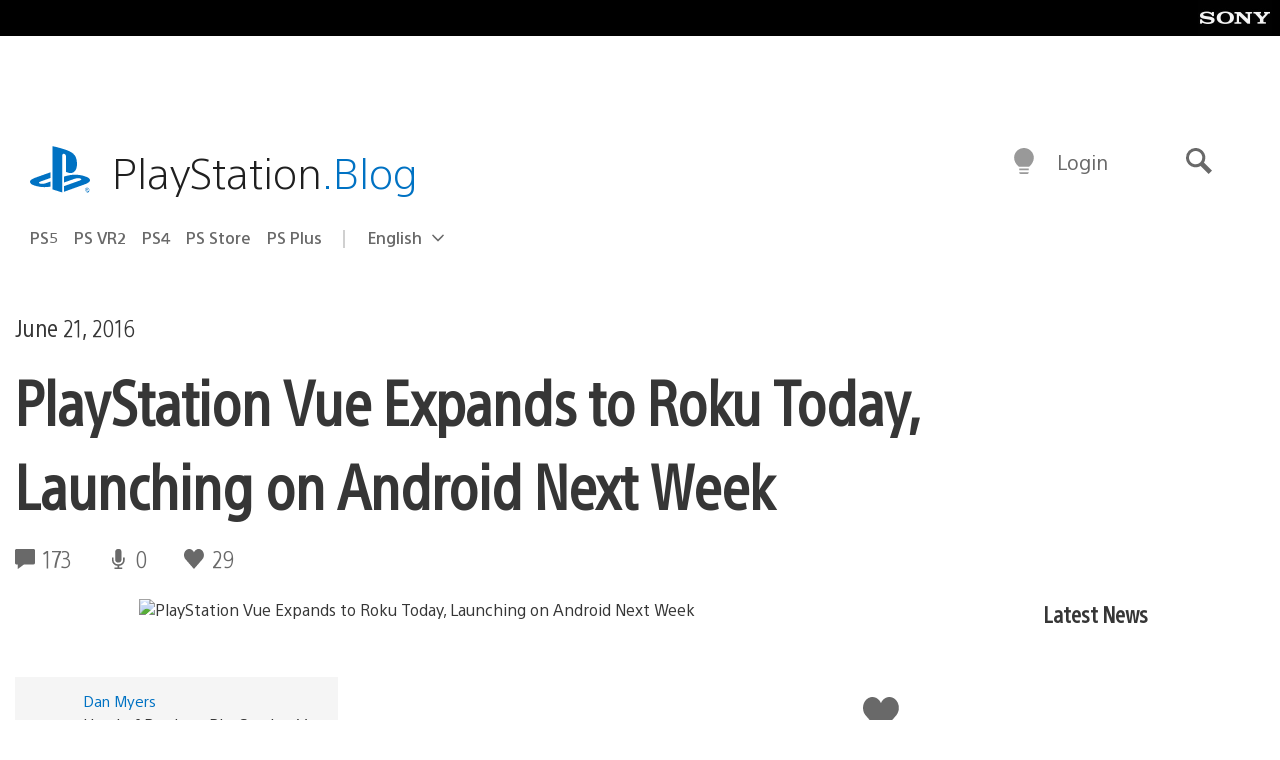

--- FILE ---
content_type: text/html; charset=UTF-8
request_url: https://blog.playstation.com/2016/06/21/playstation-vue-expands-to-roku-today-launching-on-android-next-week/
body_size: 32440
content:
<!doctype html>
<html lang="en-US" prefix="og: http://ogp.me/ns# article: http://ogp.me/ns/article#" class="no-js">
<head>
	<meta charset="UTF-8">
	<meta name="viewport" content="width=device-width, initial-scale=1, minimum-scale=1">
	<link rel="profile" href="http://gmpg.org/xfn/11">

	<script>document.documentElement.classList.remove("no-js");</script>

	<script>
		var currentDarkModeOption = localStorage.getItem( 'darkMode' );

		if ( currentDarkModeOption && currentDarkModeOption === 'dark' ) {
			document.documentElement.classList.add( 'prefers-color-mode-dark' );
		}

		if ( currentDarkModeOption && currentDarkModeOption === 'light' ) {
			document.documentElement.classList.add( 'prefers-color-mode-light' );
		}
	</script>

	<style type="text/css">
		/*! normalize.css v8.0.0 | MIT License | github.com/necolas/normalize.css */
		html{line-height:1.15;-webkit-text-size-adjust:100%}body{margin:0}link{display:none}h1{font-size:2em;margin:0.67em 0}hr{box-sizing:content-box;height:0;overflow:visible}pre{font-family:monospace, monospace;font-size:1em}a{background-color:transparent}abbr[title]{border-bottom:none;text-decoration:underline;-webkit-text-decoration:underline dotted;text-decoration:underline dotted}b,strong{font-weight:bolder}code,kbd,samp{font-family:monospace, monospace;font-size:1em}small{font-size:80%}sub,sup{font-size:75%;line-height:0;position:relative;vertical-align:baseline}sub{bottom:-0.25em}sup{top:-0.5em}img{border-style:none}button,input,optgroup,select,textarea{font-family:inherit;font-size:100%;line-height:1.15;margin:0}button,input{overflow:visible}button,select{text-transform:none}button,[type="button"],[type="reset"],[type="submit"]{-webkit-appearance:button}button::-moz-focus-inner,[type="button"]::-moz-focus-inner,[type="reset"]::-moz-focus-inner,[type="submit"]::-moz-focus-inner{border-style:none;padding:0}button:-moz-focusring,[type="button"]:-moz-focusring,[type="reset"]:-moz-focusring,[type="submit"]:-moz-focusring{outline:1px dotted ButtonText}fieldset{padding:0.35em 0.75em 0.625em}legend{box-sizing:border-box;color:inherit;display:table;max-width:100%;padding:0;white-space:normal}progress{vertical-align:baseline}textarea{overflow:auto}[type="checkbox"],[type="radio"]{box-sizing:border-box;padding:0}[type="number"]::-webkit-inner-spin-button,[type="number"]::-webkit-outer-spin-button{height:auto}[type="search"]{-webkit-appearance:textfield;outline-offset:-2px}[type="search"]::-webkit-search-decoration{-webkit-appearance:none}::-webkit-file-upload-button{-webkit-appearance:button;font:inherit}details{display:block}summary{display:list-item}template{display:none}[hidden]{display:none}
	</style>

	<script type="text/javascript" id="altis-accelerate-accelerate-js-before">
/* <![CDATA[ */
var Altis = Altis || {}; Altis.Analytics = {"Ready":false,"Loaded":false,"Consent":{"CookiePrefix":"wp_consent","Enabled":true,"Allowed":["functional","statistics-anonymous"]},"Config":{"LogEndpoint":"https:\/\/eu.accelerate.altis.cloud\/log","AppId":"a5470797cb9b49b3a8cdb698a4bbcb95","ExcludeBots":true},"Noop":true,"Data":{"Endpoint":{},"AppPackageName":"playstationblog","AppVersion":"","SiteName":"PlayStation.Blog","Attributes":{"postType":"post","postId":176952,"author":"dmyers","authorId":"852314","blog":"https:\/\/blog.playstation.com","network":"https:\/\/blog.playstation.com\/","blogId":1,"networkId":1},"Metrics":{}},"Audiences":[{"id":4063475720,"config":{"include":"all","groups":[{"include":"any","rules":[{"field":"endpoint.Location.Country","operator":"=","value":"AR","type":"string"},{"field":"endpoint.Location.Country","operator":"=","value":"BO","type":"string"},{"field":"endpoint.Location.Country","operator":"=","value":"BR","type":"string"},{"field":"endpoint.Location.Country","operator":"=","value":"CL","type":"string"},{"field":"endpoint.Location.Country","operator":"=","value":"CO","type":"string"},{"field":"endpoint.Location.Country","operator":"=","value":"CR","type":"string"},{"field":"endpoint.Location.Country","operator":"=","value":"DO","type":"string"},{"field":"endpoint.Location.Country","operator":"=","value":"EC","type":"string"},{"field":"endpoint.Location.Country","operator":"=","value":"SV","type":"string"},{"field":"endpoint.Location.Country","operator":"=","value":"GT","type":"string"},{"field":"endpoint.Location.Country","operator":"=","value":"HN","type":"string"},{"field":"endpoint.Location.Country","operator":"=","value":"MX","type":"string"},{"field":"endpoint.Location.Country","operator":"=","value":"NI","type":"string"},{"field":"endpoint.Location.Country","operator":"=","value":"PA","type":"string"},{"field":"endpoint.Location.Country","operator":"=","value":"PY","type":"string"},{"field":"endpoint.Location.Country","operator":"=","value":"PE","type":"string"},{"field":"endpoint.Location.Country","operator":"=","value":"UY","type":"string"},{"field":"endpoint.Location.Country","operator":"=","value":"VE","type":"string"}]}]}},{"id":202360640,"config":{"include":"all","groups":[{"include":"any","rules":[{"field":"endpoint.Location.Country","operator":"=","value":"AE","type":"string"},{"field":"endpoint.Location.Country","operator":"=","value":"AD","type":"string"},{"field":"endpoint.Location.Country","operator":"=","value":"AL","type":"string"},{"field":"endpoint.Location.Country","operator":"=","value":"AM","type":"string"},{"field":"endpoint.Location.Country","operator":"=","value":"AO","type":"string"},{"field":"endpoint.Location.Country","operator":"=","value":"AT","type":"string"},{"field":"endpoint.Location.Country","operator":"=","value":"AU","type":"string"},{"field":"endpoint.Location.Country","operator":"=","value":"AZ","type":"string"},{"field":"endpoint.Location.Country","operator":"=","value":"BA","type":"string"},{"field":"endpoint.Location.Country","operator":"=","value":"BD","type":"string"},{"field":"endpoint.Location.Country","operator":"=","value":"BE","type":"string"},{"field":"endpoint.Location.Country","operator":"=","value":"BG","type":"string"},{"field":"endpoint.Location.Country","operator":"=","value":"BH","type":"string"},{"field":"endpoint.Location.Country","operator":"=","value":"BW","type":"string"},{"field":"endpoint.Location.Country","operator":"=","value":"BY","type":"string"},{"field":"endpoint.Location.Country","operator":"=","value":"CD","type":"string"},{"field":"endpoint.Location.Country","operator":"=","value":"CH","type":"string"},{"field":"endpoint.Location.Country","operator":"=","value":"CM","type":"string"},{"field":"endpoint.Location.Country","operator":"=","value":"CY","type":"string"},{"field":"endpoint.Location.Country","operator":"=","value":"CZ","type":"string"},{"field":"endpoint.Location.Country","operator":"=","value":"DE","type":"string"},{"field":"endpoint.Location.Country","operator":"=","value":"DK","type":"string"},{"field":"endpoint.Location.Country","operator":"=","value":"DJ","type":"string"},{"field":"endpoint.Location.Country","operator":"=","value":"DZ","type":"string"},{"field":"endpoint.Location.Country","operator":"=","value":"EE","type":"string"},{"field":"endpoint.Location.Country","operator":"=","value":"EG","type":"string"},{"field":"endpoint.Location.Country","operator":"=","value":"ES","type":"string"},{"field":"endpoint.Location.Country","operator":"=","value":"ET","type":"string"},{"field":"endpoint.Location.Country","operator":"=","value":"FI","type":"string"},{"field":"endpoint.Location.Country","operator":"=","value":"FJ","type":"string"},{"field":"endpoint.Location.Country","operator":"=","value":"FR","type":"string"},{"field":"endpoint.Location.Country","operator":"=","value":"GB","type":"string"},{"field":"endpoint.Location.Country","operator":"=","value":"GE","type":"string"},{"field":"endpoint.Location.Country","operator":"=","value":"GH","type":"string"},{"field":"endpoint.Location.Country","operator":"=","value":"GI","type":"string"},{"field":"endpoint.Location.Country","operator":"=","value":"GR","type":"string"},{"field":"endpoint.Location.Country","operator":"=","value":"HU","type":"string"},{"field":"endpoint.Location.Country","operator":"=","value":"HR","type":"string"},{"field":"endpoint.Location.Country","operator":"=","value":"IE","type":"string"},{"field":"endpoint.Location.Country","operator":"=","value":"IL","type":"string"},{"field":"endpoint.Location.Country","operator":"=","value":"IN","type":"string"},{"field":"endpoint.Location.Country","operator":"=","value":"IS","type":"string"},{"field":"endpoint.Location.Country","operator":"=","value":"IT","type":"string"},{"field":"endpoint.Location.Country","operator":"=","value":"JO","type":"string"},{"field":"endpoint.Location.Country","operator":"=","value":"KE","type":"string"},{"field":"endpoint.Location.Country","operator":"=","value":"KG","type":"string"},{"field":"endpoint.Location.Country","operator":"=","value":"KW","type":"string"},{"field":"endpoint.Location.Country","operator":"=","value":"KZ","type":"string"},{"field":"endpoint.Location.Country","operator":"=","value":"LB","type":"string"},{"field":"endpoint.Location.Country","operator":"=","value":"LI","type":"string"},{"field":"endpoint.Location.Country","operator":"=","value":"LT","type":"string"},{"field":"endpoint.Location.Country","operator":"=","value":"LU","type":"string"},{"field":"endpoint.Location.Country","operator":"=","value":"LV","type":"string"},{"field":"endpoint.Location.Country","operator":"=","value":"MA","type":"string"},{"field":"endpoint.Location.Country","operator":"=","value":"MC","type":"string"},{"field":"endpoint.Location.Country","operator":"=","value":"MD","type":"string"},{"field":"endpoint.Location.Country","operator":"=","value":"ME","type":"string"},{"field":"endpoint.Location.Country","operator":"=","value":"MG","type":"string"},{"field":"endpoint.Location.Country","operator":"=","value":"MK","type":"string"},{"field":"endpoint.Location.Country","operator":"=","value":"MT","type":"string"},{"field":"endpoint.Location.Country","operator":"=","value":"MU","type":"string"},{"field":"endpoint.Location.Country","operator":"=","value":"MW","type":"string"},{"field":"endpoint.Location.Country","operator":"=","value":"MZ","type":"string"},{"field":"endpoint.Location.Country","operator":"=","value":"NA","type":"string"},{"field":"endpoint.Location.Country","operator":"=","value":"NG","type":"string"},{"field":"endpoint.Location.Country","operator":"=","value":"NL","type":"string"},{"field":"endpoint.Location.Country","operator":"=","value":"NO","type":"string"},{"field":"endpoint.Location.Country","operator":"=","value":"NZ","type":"string"},{"field":"endpoint.Location.Country","operator":"=","value":"OM","type":"string"},{"field":"endpoint.Location.Country","operator":"=","value":"PG","type":"string"},{"field":"endpoint.Location.Country","operator":"=","value":"PK","type":"string"},{"field":"endpoint.Location.Country","operator":"=","value":"PL","type":"string"},{"field":"endpoint.Location.Country","operator":"=","value":"PT","type":"string"},{"field":"endpoint.Location.Country","operator":"=","value":"QA","type":"string"},{"field":"endpoint.Location.Country","operator":"=","value":"RO","type":"string"},{"field":"endpoint.Location.Country","operator":"=","value":"RS","type":"string"},{"field":"endpoint.Location.Country","operator":"=","value":"RU","type":"string"},{"field":"endpoint.Location.Country","operator":"=","value":"SA","type":"string"},{"field":"endpoint.Location.Country","operator":"=","value":"SE","type":"string"},{"field":"endpoint.Location.Country","operator":"=","value":"SI","type":"string"},{"field":"endpoint.Location.Country","operator":"=","value":"SK","type":"string"},{"field":"endpoint.Location.Country","operator":"=","value":"SM","type":"string"},{"field":"endpoint.Location.Country","operator":"=","value":"SN","type":"string"},{"field":"endpoint.Location.Country","operator":"=","value":"SO","type":"string"},{"field":"endpoint.Location.Country","operator":"=","value":"SZ","type":"string"},{"field":"endpoint.Location.Country","operator":"=","value":"TJ","type":"string"},{"field":"endpoint.Location.Country","operator":"=","value":"TM","type":"string"},{"field":"endpoint.Location.Country","operator":"=","value":"TN","type":"string"},{"field":"endpoint.Location.Country","operator":"=","value":"TR","type":"string"},{"field":"endpoint.Location.Country","operator":"=","value":"TZ","type":"string"},{"field":"endpoint.Location.Country","operator":"=","value":"UA","type":"string"},{"field":"endpoint.Location.Country","operator":"=","value":"UG","type":"string"},{"field":"endpoint.Location.Country","operator":"=","value":"UK","type":"string"},{"field":"endpoint.Location.Country","operator":"=","value":"UZ","type":"string"},{"field":"endpoint.Location.Country","operator":"=","value":"VA","type":"string"},{"field":"endpoint.Location.Country","operator":"=","value":"XK","type":"string"},{"field":"endpoint.Location.Country","operator":"=","value":"YE","type":"string"},{"field":"endpoint.Location.Country","operator":"=","value":"ZA","type":"string"},{"field":"endpoint.Location.Country","operator":"=","value":"ZM","type":"string"},{"field":"endpoint.Location.Country","operator":"=","value":"ZW","type":"string"}]}]}},{"id":493781949,"config":{"include":"all","groups":[{"include":"any","rules":[{"field":"endpoint.Location.Country","operator":"=","value":"SG","type":"string"},{"field":"endpoint.Location.Country","operator":"=","value":"ID","type":"string"},{"field":"endpoint.Location.Country","operator":"=","value":"MY","type":"string"},{"field":"endpoint.Location.Country","operator":"=","value":"TH","type":"string"},{"field":"endpoint.Location.Country","operator":"=","value":"PH","type":"string"},{"field":"endpoint.Location.Country","operator":"=","value":"VN","type":"string"}]}]}},{"id":740343651,"config":{"include":"all","groups":[{"include":"any","rules":[{"field":"endpoint.Location.Country","operator":"=","value":"AL","type":"string"},{"field":"endpoint.Location.Country","operator":"=","value":"AT","type":"string"},{"field":"endpoint.Location.Country","operator":"=","value":"BA","type":"string"},{"field":"endpoint.Location.Country","operator":"=","value":"BE","type":"string"},{"field":"endpoint.Location.Country","operator":"=","value":"BG","type":"string"},{"field":"endpoint.Location.Country","operator":"=","value":"CH","type":"string"},{"field":"endpoint.Location.Country","operator":"=","value":"CY","type":"string"},{"field":"endpoint.Location.Country","operator":"=","value":"CZ","type":"string"},{"field":"endpoint.Location.Country","operator":"=","value":"DK","type":"string"},{"field":"endpoint.Location.Country","operator":"=","value":"EE","type":"string"},{"field":"endpoint.Location.Country","operator":"=","value":"ES","type":"string"},{"field":"endpoint.Location.Country","operator":"=","value":"FI","type":"string"},{"field":"endpoint.Location.Country","operator":"=","value":"FR","type":"string"},{"field":"endpoint.Location.Country","operator":"=","value":"GB","type":"string"},{"field":"endpoint.Location.Country","operator":"=","value":"GI","type":"string"},{"field":"endpoint.Location.Country","operator":"=","value":"GR","type":"string"},{"field":"endpoint.Location.Country","operator":"=","value":"HU","type":"string"},{"field":"endpoint.Location.Country","operator":"=","value":"HR","type":"string"},{"field":"endpoint.Location.Country","operator":"=","value":"IE","type":"string"},{"field":"endpoint.Location.Country","operator":"=","value":"IL","type":"string"},{"field":"endpoint.Location.Country","operator":"=","value":"IN","type":"string"},{"field":"endpoint.Location.Country","operator":"=","value":"IS","type":"string"},{"field":"endpoint.Location.Country","operator":"=","value":"IT","type":"string"},{"field":"endpoint.Location.Country","operator":"=","value":"JO","type":"string"},{"field":"endpoint.Location.Country","operator":"=","value":"KW","type":"string"},{"field":"endpoint.Location.Country","operator":"=","value":"LB","type":"string"},{"field":"endpoint.Location.Country","operator":"=","value":"LT","type":"string"},{"field":"endpoint.Location.Country","operator":"=","value":"LU","type":"string"},{"field":"endpoint.Location.Country","operator":"=","value":"LV","type":"string"},{"field":"endpoint.Location.Country","operator":"=","value":"MA","type":"string"},{"field":"endpoint.Location.Country","operator":"=","value":"MC","type":"string"},{"field":"endpoint.Location.Country","operator":"=","value":"MD","type":"string"},{"field":"endpoint.Location.Country","operator":"=","value":"ME","type":"string"},{"field":"endpoint.Location.Country","operator":"=","value":"MK","type":"string"},{"field":"endpoint.Location.Country","operator":"=","value":"MT","type":"string"},{"field":"endpoint.Location.Country","operator":"=","value":"NL","type":"string"},{"field":"endpoint.Location.Country","operator":"=","value":"NO","type":"string"},{"field":"endpoint.Location.Country","operator":"=","value":"OM","type":"string"},{"field":"endpoint.Location.Country","operator":"=","value":"PL","type":"string"},{"field":"endpoint.Location.Country","operator":"=","value":"PT","type":"string"},{"field":"endpoint.Location.Country","operator":"=","value":"QA","type":"string"},{"field":"endpoint.Location.Country","operator":"=","value":"RO","type":"string"},{"field":"endpoint.Location.Country","operator":"=","value":"RS","type":"string"},{"field":"endpoint.Location.Country","operator":"=","value":"SE","type":"string"},{"field":"endpoint.Location.Country","operator":"=","value":"SI","type":"string"},{"field":"endpoint.Location.Country","operator":"=","value":"SK","type":"string"},{"field":"endpoint.Location.Country","operator":"=","value":"SM","type":"string"},{"field":"endpoint.Location.Country","operator":"=","value":"TR","type":"string"},{"field":"endpoint.Location.Country","operator":"=","value":"UA","type":"string"},{"field":"endpoint.Location.Country","operator":"=","value":"UK","type":"string"},{"field":"endpoint.Location.Country","operator":"=","value":"VA","type":"string"}]}]}},{"id":4079745168,"config":{"include":"all","groups":[{"include":"any","rules":[{"field":"endpoint.Location.Country","operator":"=","value":"CA","type":"string"},{"field":"endpoint.Location.Country","operator":"=","value":"US","type":"string"}]}]}},{"id":410476,"config":{"include":"all","groups":[{"include":"any","rules":[{"field":"endpoint.Location.Country","operator":"=","value":"GB","type":"string"},{"field":"endpoint.Location.Country","operator":"=","value":"FR","type":"string"},{"field":"endpoint.Location.Country","operator":"=","value":"IT","type":"string"},{"field":"endpoint.Location.Country","operator":"=","value":"IE","type":"string"},{"field":"endpoint.Location.Country","operator":"=","value":"DE","type":"string"},{"field":"endpoint.Location.Country","operator":"=","value":"PT","type":"string"},{"field":"endpoint.Location.Country","operator":"=","value":"ES","type":"string"}]}]}},{"id":352703,"config":{"include":"all","groups":[{"include":"any","rules":[{"field":"endpoint.Location.Country","operator":"=","value":"US","type":"string"}]}]}},{"id":382577,"config":{"include":"all","groups":[{"include":"any","rules":[{"field":"attributes.referer","operator":"*=","value":"https:\/\/t.co\/","type":"string"},{"field":"attributes.referer","operator":"*=","value":"http:\/\/m.facebook.com\/","type":"string"},{"field":"attributes.referer","operator":"*=","value":"https:\/\/lm.facebook.com\/","type":"string"},{"field":"attributes.referer","operator":"*=","value":"https:\/\/l.facebook.com\/","type":"string"},{"field":"attributes.referer","operator":"*=","value":"facebook","type":"string"},{"field":"attributes.referer","operator":"*=","value":"twitter","type":"string"},{"field":"attributes.referer","operator":"*=","value":"https:\/\/l.instagram.com\/","type":"string"},{"field":"attributes.referer","operator":"*=","value":"https:\/\/out.reddit.com\/","type":"string"},{"field":"attributes.referer","operator":"*=","value":"https:\/\/old.reddit.com\/","type":"string"}]},{"include":"any","rules":[{"field":"endpoint.Demographic.Device","operator":"!=","value":"desktop","type":"string"}]},{"include":"any","rules":[{"field":"endpoint.Location.Country","operator":"=","value":"US","type":"string"}]}]}},{"id":381190,"config":{"include":"all","groups":[{"include":"any","rules":[{"field":"endpoint.Location.Country","operator":"=","value":"NL","type":"string"}]}]}},{"id":381188,"config":{"include":"all","groups":[{"include":"any","rules":[{"field":"endpoint.Location.Country","operator":"=","value":"BE","type":"string"}]}]}},{"id":381187,"config":{"include":"all","groups":[{"include":"any","rules":[{"field":"endpoint.Location.Country","operator":"=","value":"LU","type":"string"}]}]}},{"id":381185,"config":{"include":"all","groups":[{"include":"any","rules":[{"field":"endpoint.Location.Country","operator":"=","value":"JP","type":"string"}]}]}},{"id":379087,"config":{"include":"all","groups":[{"include":"any","rules":[{"field":"endpoint.Location.Country","operator":"=","value":"VN","type":"string"}]}]}},{"id":379084,"config":{"include":"all","groups":[{"include":"any","rules":[{"field":"endpoint.Location.Country","operator":"=","value":"PH","type":"string"}]}]}},{"id":379081,"config":{"include":"all","groups":[{"include":"any","rules":[{"field":"endpoint.Location.Country","operator":"=","value":"DE","type":"string"}]}]}},{"id":379078,"config":{"include":"all","groups":[{"include":"any","rules":[{"field":"endpoint.Location.Country","operator":"=","value":"FR","type":"string"}]}]}},{"id":379075,"config":{"include":"all","groups":[{"include":"any","rules":[{"field":"endpoint.Location.Country","operator":"=","value":"ID","type":"string"}]}]}},{"id":379072,"config":{"include":"all","groups":[{"include":"any","rules":[{"field":"endpoint.Location.Country","operator":"=","value":"MY","type":"string"}]}]}},{"id":353922,"config":{"include":"all","groups":[{"include":"any","rules":[{"field":"endpoint.Location.Country","operator":"=","value":"US","type":"string"},{"field":"endpoint.Location.Country","operator":"=","value":"CA","type":"string"}]}]}},{"id":378934,"config":{"include":"all","groups":[{"include":"any","rules":[{"field":"endpoint.Location.Country","operator":"=","value":"CA","type":"string"}]}]}},{"id":378481,"config":{"include":"all","groups":[{"include":"any","rules":[{"field":"endpoint.Location.Country","operator":"=","value":"SG","type":"string"}]},{"include":"any","rules":[{"field":"endpoint.Location.Country","operator":"=","value":"MY","type":"string"}]},{"include":"any","rules":[{"field":"endpoint.Location.Country","operator":"=","value":"TH","type":"string"}]},{"include":"any","rules":[{"field":"endpoint.Location.Country","operator":"=","value":"ID","type":"string"}]}]}},{"id":378031,"config":{"include":"all","groups":[{"include":"any","rules":[{"field":"endpoint.Location.Country","operator":"=","value":"TH","type":"string"}]}]}},{"id":378033,"config":{"include":"all","groups":[{"include":"any","rules":[{"field":"endpoint.Location.Country","operator":"=","value":"SG","type":"string"},{"field":"endpoint.Location.Country","operator":"=","value":"PH","type":"string"},{"field":"endpoint.Location.Country","operator":"=","value":"VN","type":"string"}]}]}},{"id":377600,"config":{"include":"all","groups":[{"include":"any","rules":[{"field":"endpoint.Location.Country","operator":"=","value":"MY","type":"string"},{"field":"endpoint.Location.Country","operator":"=","value":"ID","type":"string"}]}]}},{"id":377599,"config":{"include":"all","groups":[{"include":"any","rules":[{"field":"endpoint.Location.Country","operator":"=","value":"SG","type":"string"},{"field":"endpoint.Location.Country","operator":"=","value":"TH","type":"string"},{"field":"endpoint.Location.Country","operator":"=","value":"PH","type":"string"},{"field":"endpoint.Location.Country","operator":"=","value":"VN","type":"string"}]}]}},{"id":377562,"config":{"include":"all","groups":[{"include":"any","rules":[{"field":"endpoint.Location.Country","operator":"=","value":"GB","type":"string"}]}]}},{"id":377546,"config":{"include":"all","groups":[{"include":"any","rules":[{"field":"endpoint.Location.Country","operator":"=","value":"GB","type":"string"},{"field":"endpoint.Location.Country","operator":"=","value":"FR","type":"string"},{"field":"endpoint.Location.Country","operator":"=","value":"DE","type":"string"},{"field":"endpoint.Location.Country","operator":"=","value":"BE","type":"string"}]}]}},{"id":365356,"config":{"include":"all","groups":[{"include":"any","rules":[{"field":"endpoint.Location.Country","operator":"=","value":"AT","type":"string"}]}]}},{"id":363937,"config":{"include":"all","groups":[{"include":"any","rules":[{"field":"endpoint.Location.Country","operator":"=","value":"BR","type":"string"}]}]}},{"id":363752,"config":{"include":"all","groups":[{"include":"any","rules":[{"field":"endpoint.Location.Country","operator":"=","value":"MX","type":"string"}]}]}},{"id":363750,"config":{"include":"all","groups":[{"include":"any","rules":[{"field":"endpoint.Location.Country","operator":"=","value":"AR","type":"string"},{"field":"endpoint.Location.Country","operator":"=","value":"BO","type":"string"},{"field":"endpoint.Location.Country","operator":"=","value":"CL","type":"string"},{"field":"endpoint.Location.Country","operator":"=","value":"CO","type":"string"},{"field":"endpoint.Location.Country","operator":"=","value":"CR","type":"string"},{"field":"endpoint.Location.Country","operator":"=","value":"DO","type":"string"},{"field":"endpoint.Location.Country","operator":"=","value":"EC","type":"string"},{"field":"endpoint.Location.Country","operator":"=","value":"SV","type":"string"},{"field":"endpoint.Location.Country","operator":"=","value":"GT","type":"string"},{"field":"endpoint.Location.Country","operator":"=","value":"HN","type":"string"},{"field":"endpoint.Location.Country","operator":"=","value":"MX","type":"string"},{"field":"endpoint.Location.Country","operator":"=","value":"NI","type":"string"},{"field":"endpoint.Location.Country","operator":"=","value":"PA","type":"string"},{"field":"endpoint.Location.Country","operator":"=","value":"PE","type":"string"},{"field":"endpoint.Location.Country","operator":"=","value":"VE","type":"string"},{"field":"endpoint.Location.Country","operator":"=","value":"PY","type":"string"},{"field":"endpoint.Location.Country","operator":"=","value":"UY","type":"string"}]}]}},{"id":363747,"config":{"include":"all","groups":[{"include":"any","rules":[{"field":"endpoint.Location.Country","operator":"=","value":"AR","type":"string"},{"field":"endpoint.Location.Country","operator":"=","value":"BO","type":"string"},{"field":"endpoint.Location.Country","operator":"=","value":"BR","type":"string"},{"field":"endpoint.Location.Country","operator":"=","value":"CL","type":"string"},{"field":"endpoint.Location.Country","operator":"=","value":"CO","type":"string"},{"field":"endpoint.Location.Country","operator":"=","value":"CR","type":"string"},{"field":"endpoint.Location.Country","operator":"=","value":"DO","type":"string"},{"field":"endpoint.Location.Country","operator":"=","value":"EC","type":"string"},{"field":"endpoint.Location.Country","operator":"=","value":"SV","type":"string"},{"field":"endpoint.Location.Country","operator":"=","value":"GT","type":"string"},{"field":"endpoint.Location.Country","operator":"=","value":"HN","type":"string"},{"field":"endpoint.Location.Country","operator":"=","value":"NI","type":"string"},{"field":"endpoint.Location.Country","operator":"=","value":"PA","type":"string"},{"field":"endpoint.Location.Country","operator":"=","value":"PE","type":"string"},{"field":"endpoint.Location.Country","operator":"=","value":"VE","type":"string"},{"field":"endpoint.Location.Country","operator":"=","value":"PY","type":"string"},{"field":"endpoint.Location.Country","operator":"=","value":"UY","type":"string"}]}]}},{"id":363745,"config":{"include":"any","groups":[{"include":"any","rules":[{"field":"endpoint.Location.Country","operator":"=","value":"AR","type":"string"},{"field":"endpoint.Location.Country","operator":"=","value":"BO","type":"string"},{"field":"endpoint.Location.Country","operator":"=","value":"BR","type":"string"},{"field":"endpoint.Location.Country","operator":"=","value":"CL","type":"string"},{"field":"endpoint.Location.Country","operator":"=","value":"CO","type":"string"},{"field":"endpoint.Location.Country","operator":"=","value":"CR","type":"string"},{"field":"endpoint.Location.Country","operator":"=","value":"DO","type":"string"},{"field":"endpoint.Location.Country","operator":"=","value":"EC","type":"string"},{"field":"endpoint.Location.Country","operator":"=","value":"SV","type":"string"},{"field":"endpoint.Location.Country","operator":"=","value":"GT","type":"string"},{"field":"endpoint.Location.Country","operator":"=","value":"HN","type":"string"},{"field":"endpoint.Location.Country","operator":"=","value":"MX","type":"string"},{"field":"endpoint.Location.Country","operator":"=","value":"NI","type":"string"},{"field":"endpoint.Location.Country","operator":"=","value":"PA","type":"string"},{"field":"endpoint.Location.Country","operator":"=","value":"PE","type":"string"},{"field":"endpoint.Location.Country","operator":"=","value":"VE","type":"string"},{"field":"endpoint.Location.Country","operator":"=","value":"PY","type":"string"},{"field":"endpoint.Location.Country","operator":"=","value":"UY","type":"string"}]}]}},{"id":352757,"config":{"include":"all","groups":[{"include":"any","rules":[{"field":"endpoint.Demographic.Model","operator":"=","value":"Chrome","type":"string"}]}]}},{"id":352737,"config":{"include":"all","groups":[{"include":"any","rules":[{"field":"endpoint.Location.Country","operator":"!=","value":"US","type":"string"}]}]}},{"id":352708,"config":{"include":"all","groups":[{"include":"any","rules":[{"field":"endpoint.Location.Country","operator":"=","value":"AT","type":"string"},{"field":"endpoint.Location.Country","operator":"=","value":"BE","type":"string"},{"field":"endpoint.Location.Country","operator":"=","value":"BG","type":"string"},{"field":"endpoint.Location.Country","operator":"=","value":"HR","type":"string"},{"field":"endpoint.Location.Country","operator":"=","value":"CY","type":"string"},{"field":"endpoint.Location.Country","operator":"=","value":"CZ","type":"string"},{"field":"endpoint.Location.Country","operator":"=","value":"DK","type":"string"},{"field":"endpoint.Location.Country","operator":"=","value":"EE","type":"string"},{"field":"endpoint.Location.Country","operator":"=","value":"FI","type":"string"},{"field":"endpoint.Location.Country","operator":"=","value":"FR","type":"string"},{"field":"endpoint.Location.Country","operator":"=","value":"DE","type":"string"},{"field":"endpoint.Location.Country","operator":"=","value":"GR","type":"string"},{"field":"endpoint.Location.Country","operator":"=","value":"HU","type":"string"},{"field":"endpoint.Location.Country","operator":"=","value":"IE","type":"string"},{"field":"endpoint.Location.Country","operator":"=","value":"IT","type":"string"},{"field":"endpoint.Location.Country","operator":"=","value":"LV","type":"string"},{"field":"endpoint.Location.Country","operator":"=","value":"LT","type":"string"},{"field":"endpoint.Location.Country","operator":"=","value":"LU","type":"string"},{"field":"endpoint.Location.Country","operator":"=","value":"MT","type":"string"},{"field":"endpoint.Location.Country","operator":"=","value":"NL","type":"string"},{"field":"endpoint.Location.Country","operator":"=","value":"PL","type":"string"},{"field":"endpoint.Location.Country","operator":"=","value":"PT","type":"string"},{"field":"endpoint.Location.Country","operator":"=","value":"RO","type":"string"},{"field":"endpoint.Location.Country","operator":"=","value":"SK","type":"string"},{"field":"endpoint.Location.Country","operator":"=","value":"SI","type":"string"},{"field":"endpoint.Location.Country","operator":"=","value":"ES","type":"string"},{"field":"endpoint.Location.Country","operator":"=","value":"SE","type":"string"}]}]}},{"id":352707,"config":{"include":"all","groups":[{"include":"any","rules":[{"field":"endpoint.Location.Country","operator":"=","value":"AT","type":"string"},{"field":"endpoint.Location.Country","operator":"=","value":"BE","type":"string"},{"field":"endpoint.Location.Country","operator":"=","value":"BG","type":"string"},{"field":"endpoint.Location.Country","operator":"=","value":"HR","type":"string"},{"field":"endpoint.Location.Country","operator":"=","value":"CY","type":"string"},{"field":"endpoint.Location.Country","operator":"=","value":"CZ","type":"string"},{"field":"endpoint.Location.Country","operator":"=","value":"DK","type":"string"},{"field":"endpoint.Location.Country","operator":"=","value":"EE","type":"string"},{"field":"endpoint.Location.Country","operator":"=","value":"FI","type":"string"},{"field":"endpoint.Location.Country","operator":"=","value":"FR","type":"string"},{"field":"endpoint.Location.Country","operator":"=","value":"DE","type":"string"},{"field":"endpoint.Location.Country","operator":"=","value":"GR","type":"string"},{"field":"endpoint.Location.Country","operator":"=","value":"HU","type":"string"},{"field":"endpoint.Location.Country","operator":"=","value":"IE","type":"string"},{"field":"endpoint.Location.Country","operator":"=","value":"IT","type":"string"},{"field":"endpoint.Location.Country","operator":"=","value":"LV","type":"string"},{"field":"endpoint.Location.Country","operator":"=","value":"LT","type":"string"},{"field":"endpoint.Location.Country","operator":"=","value":"LU","type":"string"},{"field":"endpoint.Location.Country","operator":"=","value":"MT","type":"string"},{"field":"endpoint.Location.Country","operator":"=","value":"NL","type":"string"},{"field":"endpoint.Location.Country","operator":"=","value":"PL","type":"string"},{"field":"endpoint.Location.Country","operator":"=","value":"PT","type":"string"},{"field":"endpoint.Location.Country","operator":"=","value":"RO","type":"string"},{"field":"endpoint.Location.Country","operator":"=","value":"SK","type":"string"},{"field":"endpoint.Location.Country","operator":"=","value":"SI","type":"string"},{"field":"endpoint.Location.Country","operator":"=","value":"ES","type":"string"},{"field":"endpoint.Location.Country","operator":"=","value":"SE","type":"string"},{"field":"endpoint.Location.Country","operator":"=","value":"AL","type":"string"},{"field":"endpoint.Location.Country","operator":"=","value":"AD","type":"string"},{"field":"endpoint.Location.Country","operator":"=","value":"AM","type":"string"},{"field":"endpoint.Location.Country","operator":"=","value":"BY","type":"string"},{"field":"endpoint.Location.Country","operator":"=","value":"BA","type":"string"},{"field":"endpoint.Location.Country","operator":"=","value":"FO","type":"string"},{"field":"endpoint.Location.Country","operator":"=","value":"GE","type":"string"},{"field":"endpoint.Location.Country","operator":"=","value":"GI","type":"string"},{"field":"endpoint.Location.Country","operator":"=","value":"IS","type":"string"},{"field":"endpoint.Location.Country","operator":"=","value":"IM","type":"string"},{"field":"endpoint.Location.Country","operator":"=","value":"XK","type":"string"},{"field":"endpoint.Location.Country","operator":"=","value":"LI","type":"string"},{"field":"endpoint.Location.Country","operator":"=","value":"MK","type":"string"},{"field":"endpoint.Location.Country","operator":"=","value":"MD","type":"string"},{"field":"endpoint.Location.Country","operator":"=","value":"MC","type":"string"},{"field":"endpoint.Location.Country","operator":"=","value":"ME","type":"string"},{"field":"endpoint.Location.Country","operator":"=","value":"NO","type":"string"},{"field":"endpoint.Location.Country","operator":"=","value":"RU","type":"string"},{"field":"endpoint.Location.Country","operator":"=","value":"SM","type":"string"},{"field":"endpoint.Location.Country","operator":"=","value":"RS","type":"string"},{"field":"endpoint.Location.Country","operator":"=","value":"CH","type":"string"},{"field":"endpoint.Location.Country","operator":"=","value":"TR","type":"string"},{"field":"endpoint.Location.Country","operator":"=","value":"UA","type":"string"},{"field":"endpoint.Location.Country","operator":"=","value":"GB","type":"string"}]}]}}]};Altis.Analytics.onReady = function ( callback ) {if ( Altis.Analytics.Ready ) {callback();} else {window.addEventListener( 'altis.analytics.ready', callback );}};Altis.Analytics.onLoad = function ( callback ) {if ( Altis.Analytics.Loaded ) {callback();} else {window.addEventListener( 'altis.analytics.loaded', callback );}};
/* ]]> */
</script>
<script type="text/javascript" src="https://eu.accelerate.altis.cloud/accelerate.3.5.2.js?ver=7f92e30756165bf9ac7e409812147ada" id="altis-accelerate-accelerate-js" async></script>
<script type="text/javascript" id="altis-accelerate-experiments-js-before">
/* <![CDATA[ */
window.Altis = window.Altis || {};window.Altis.Analytics = window.Altis.Analytics || {};window.Altis.Analytics.Experiments = window.Altis.Analytics.Experiments || {};window.Altis.Analytics.Experiments.BuildURL = "https:\/\/blog.playstation.com\/content\/mu-plugins\/altis-accelerate\/build";window.Altis.Analytics.Experiments.Goals = {"engagement":{"name":"engagement","event":"click","label":"Engagement (Default)","selector":"a,input[type=\"button\"],input[type=\"submit\"],input[type=\"image\"],button,area","closest":null,"args":{"validation_message":"You need to add at least one clickable element or a form to track conversions."}},"click_any_link":{"name":"click_any_link","event":"click","label":"Click on any link","selector":"a","closest":null,"args":{"validation_message":"You need to add at least one link to this content to track conversions."}},"submit_form":{"name":"submit_form","event":"submit","label":"Submit a form","selector":"form","closest":null,"args":{"validation_message":"You need to add a form to this content to track conversions."}}};
/* ]]> */
</script>
<script type="text/javascript" src="https://blog.playstation.com/content/mu-plugins/altis-accelerate/build/experiments.5a093149.js?ver=7f92e30756165bf9ac7e409812147ada" id="altis-accelerate-experiments-js" async></script>
<title>PlayStation Vue Expands to Roku Today, Launching on Android Next Week &#8211; PlayStation.Blog</title>
<meta name='robots' content='max-image-preview:large' />
<link rel='preconnect' href='https://cdn.cookielaw.org' />
<link rel="alternate" type="application/rss+xml" title="PlayStation.Blog &raquo; Feed" href="http://feeds.feedburner.com/psblog" />
<link rel="alternate" type="application/rss+xml" title="PlayStation.Blog &raquo; Comments Feed" href="http://feeds.feedburner.com/psblog" />
<link rel="alternate" type="application/rss+xml" title="PlayStation.Blog &raquo; PlayStation Vue Expands to Roku Today, Launching on Android Next Week Comments Feed" href="https://blog.playstation.com/2016/06/21/playstation-vue-expands-to-roku-today-launching-on-android-next-week/feed/" />
<style id='classic-theme-styles-inline-css' type='text/css'>
/*! This file is auto-generated */
.wp-block-button__link{color:#fff;background-color:#32373c;border-radius:9999px;box-shadow:none;text-decoration:none;padding:calc(.667em + 2px) calc(1.333em + 2px);font-size:1.125em}.wp-block-file__button{background:#32373c;color:#fff;text-decoration:none}
</style>
<style id='global-styles-inline-css' type='text/css'>
:root{--wp--preset--aspect-ratio--square: 1;--wp--preset--aspect-ratio--4-3: 4/3;--wp--preset--aspect-ratio--3-4: 3/4;--wp--preset--aspect-ratio--3-2: 3/2;--wp--preset--aspect-ratio--2-3: 2/3;--wp--preset--aspect-ratio--16-9: 16/9;--wp--preset--aspect-ratio--9-16: 9/16;--wp--preset--color--black: #1f1f1f;--wp--preset--color--cyan-bluish-gray: #abb8c3;--wp--preset--color--white: #fff;--wp--preset--color--pale-pink: #f78da7;--wp--preset--color--vivid-red: #cf2e2e;--wp--preset--color--luminous-vivid-orange: #ff6900;--wp--preset--color--luminous-vivid-amber: #fcb900;--wp--preset--color--light-green-cyan: #7bdcb5;--wp--preset--color--vivid-green-cyan: #00d084;--wp--preset--color--pale-cyan-blue: #8ed1fc;--wp--preset--color--vivid-cyan-blue: #0693e3;--wp--preset--color--vivid-purple: #9b51e0;--wp--preset--color--dark-grey: #363636;--wp--preset--color--grey: #999;--wp--preset--color--satin-blue: #0072c3;--wp--preset--color--light-blue: #00a2ff;--wp--preset--color--dark-blue: #002f67;--wp--preset--color--pale-blue: var( --pale-blue );--wp--preset--gradient--vivid-cyan-blue-to-vivid-purple: linear-gradient(135deg,rgba(6,147,227,1) 0%,rgb(155,81,224) 100%);--wp--preset--gradient--light-green-cyan-to-vivid-green-cyan: linear-gradient(135deg,rgb(122,220,180) 0%,rgb(0,208,130) 100%);--wp--preset--gradient--luminous-vivid-amber-to-luminous-vivid-orange: linear-gradient(135deg,rgba(252,185,0,1) 0%,rgba(255,105,0,1) 100%);--wp--preset--gradient--luminous-vivid-orange-to-vivid-red: linear-gradient(135deg,rgba(255,105,0,1) 0%,rgb(207,46,46) 100%);--wp--preset--gradient--very-light-gray-to-cyan-bluish-gray: linear-gradient(135deg,rgb(238,238,238) 0%,rgb(169,184,195) 100%);--wp--preset--gradient--cool-to-warm-spectrum: linear-gradient(135deg,rgb(74,234,220) 0%,rgb(151,120,209) 20%,rgb(207,42,186) 40%,rgb(238,44,130) 60%,rgb(251,105,98) 80%,rgb(254,248,76) 100%);--wp--preset--gradient--blush-light-purple: linear-gradient(135deg,rgb(255,206,236) 0%,rgb(152,150,240) 100%);--wp--preset--gradient--blush-bordeaux: linear-gradient(135deg,rgb(254,205,165) 0%,rgb(254,45,45) 50%,rgb(107,0,62) 100%);--wp--preset--gradient--luminous-dusk: linear-gradient(135deg,rgb(255,203,112) 0%,rgb(199,81,192) 50%,rgb(65,88,208) 100%);--wp--preset--gradient--pale-ocean: linear-gradient(135deg,rgb(255,245,203) 0%,rgb(182,227,212) 50%,rgb(51,167,181) 100%);--wp--preset--gradient--electric-grass: linear-gradient(135deg,rgb(202,248,128) 0%,rgb(113,206,126) 100%);--wp--preset--gradient--midnight: linear-gradient(135deg,rgb(2,3,129) 0%,rgb(40,116,252) 100%);--wp--preset--font-size--small: 13px;--wp--preset--font-size--medium: 20px;--wp--preset--font-size--large: 36px;--wp--preset--font-size--x-large: 42px;--wp--preset--spacing--20: 0.44rem;--wp--preset--spacing--30: 0.67rem;--wp--preset--spacing--40: 1rem;--wp--preset--spacing--50: 1.5rem;--wp--preset--spacing--60: 2.25rem;--wp--preset--spacing--70: 3.38rem;--wp--preset--spacing--80: 5.06rem;--wp--preset--shadow--natural: 6px 6px 9px rgba(0, 0, 0, 0.2);--wp--preset--shadow--deep: 12px 12px 50px rgba(0, 0, 0, 0.4);--wp--preset--shadow--sharp: 6px 6px 0px rgba(0, 0, 0, 0.2);--wp--preset--shadow--outlined: 6px 6px 0px -3px rgba(255, 255, 255, 1), 6px 6px rgba(0, 0, 0, 1);--wp--preset--shadow--crisp: 6px 6px 0px rgba(0, 0, 0, 1);}:where(.is-layout-flex){gap: 0.5em;}:where(.is-layout-grid){gap: 0.5em;}body .is-layout-flex{display: flex;}.is-layout-flex{flex-wrap: wrap;align-items: center;}.is-layout-flex > :is(*, div){margin: 0;}body .is-layout-grid{display: grid;}.is-layout-grid > :is(*, div){margin: 0;}:where(.wp-block-columns.is-layout-flex){gap: 2em;}:where(.wp-block-columns.is-layout-grid){gap: 2em;}:where(.wp-block-post-template.is-layout-flex){gap: 1.25em;}:where(.wp-block-post-template.is-layout-grid){gap: 1.25em;}.has-black-color{color: var(--wp--preset--color--black) !important;}.has-cyan-bluish-gray-color{color: var(--wp--preset--color--cyan-bluish-gray) !important;}.has-white-color{color: var(--wp--preset--color--white) !important;}.has-pale-pink-color{color: var(--wp--preset--color--pale-pink) !important;}.has-vivid-red-color{color: var(--wp--preset--color--vivid-red) !important;}.has-luminous-vivid-orange-color{color: var(--wp--preset--color--luminous-vivid-orange) !important;}.has-luminous-vivid-amber-color{color: var(--wp--preset--color--luminous-vivid-amber) !important;}.has-light-green-cyan-color{color: var(--wp--preset--color--light-green-cyan) !important;}.has-vivid-green-cyan-color{color: var(--wp--preset--color--vivid-green-cyan) !important;}.has-pale-cyan-blue-color{color: var(--wp--preset--color--pale-cyan-blue) !important;}.has-vivid-cyan-blue-color{color: var(--wp--preset--color--vivid-cyan-blue) !important;}.has-vivid-purple-color{color: var(--wp--preset--color--vivid-purple) !important;}.has-black-background-color{background-color: var(--wp--preset--color--black) !important;}.has-cyan-bluish-gray-background-color{background-color: var(--wp--preset--color--cyan-bluish-gray) !important;}.has-white-background-color{background-color: var(--wp--preset--color--white) !important;}.has-pale-pink-background-color{background-color: var(--wp--preset--color--pale-pink) !important;}.has-vivid-red-background-color{background-color: var(--wp--preset--color--vivid-red) !important;}.has-luminous-vivid-orange-background-color{background-color: var(--wp--preset--color--luminous-vivid-orange) !important;}.has-luminous-vivid-amber-background-color{background-color: var(--wp--preset--color--luminous-vivid-amber) !important;}.has-light-green-cyan-background-color{background-color: var(--wp--preset--color--light-green-cyan) !important;}.has-vivid-green-cyan-background-color{background-color: var(--wp--preset--color--vivid-green-cyan) !important;}.has-pale-cyan-blue-background-color{background-color: var(--wp--preset--color--pale-cyan-blue) !important;}.has-vivid-cyan-blue-background-color{background-color: var(--wp--preset--color--vivid-cyan-blue) !important;}.has-vivid-purple-background-color{background-color: var(--wp--preset--color--vivid-purple) !important;}.has-black-border-color{border-color: var(--wp--preset--color--black) !important;}.has-cyan-bluish-gray-border-color{border-color: var(--wp--preset--color--cyan-bluish-gray) !important;}.has-white-border-color{border-color: var(--wp--preset--color--white) !important;}.has-pale-pink-border-color{border-color: var(--wp--preset--color--pale-pink) !important;}.has-vivid-red-border-color{border-color: var(--wp--preset--color--vivid-red) !important;}.has-luminous-vivid-orange-border-color{border-color: var(--wp--preset--color--luminous-vivid-orange) !important;}.has-luminous-vivid-amber-border-color{border-color: var(--wp--preset--color--luminous-vivid-amber) !important;}.has-light-green-cyan-border-color{border-color: var(--wp--preset--color--light-green-cyan) !important;}.has-vivid-green-cyan-border-color{border-color: var(--wp--preset--color--vivid-green-cyan) !important;}.has-pale-cyan-blue-border-color{border-color: var(--wp--preset--color--pale-cyan-blue) !important;}.has-vivid-cyan-blue-border-color{border-color: var(--wp--preset--color--vivid-cyan-blue) !important;}.has-vivid-purple-border-color{border-color: var(--wp--preset--color--vivid-purple) !important;}.has-vivid-cyan-blue-to-vivid-purple-gradient-background{background: var(--wp--preset--gradient--vivid-cyan-blue-to-vivid-purple) !important;}.has-light-green-cyan-to-vivid-green-cyan-gradient-background{background: var(--wp--preset--gradient--light-green-cyan-to-vivid-green-cyan) !important;}.has-luminous-vivid-amber-to-luminous-vivid-orange-gradient-background{background: var(--wp--preset--gradient--luminous-vivid-amber-to-luminous-vivid-orange) !important;}.has-luminous-vivid-orange-to-vivid-red-gradient-background{background: var(--wp--preset--gradient--luminous-vivid-orange-to-vivid-red) !important;}.has-very-light-gray-to-cyan-bluish-gray-gradient-background{background: var(--wp--preset--gradient--very-light-gray-to-cyan-bluish-gray) !important;}.has-cool-to-warm-spectrum-gradient-background{background: var(--wp--preset--gradient--cool-to-warm-spectrum) !important;}.has-blush-light-purple-gradient-background{background: var(--wp--preset--gradient--blush-light-purple) !important;}.has-blush-bordeaux-gradient-background{background: var(--wp--preset--gradient--blush-bordeaux) !important;}.has-luminous-dusk-gradient-background{background: var(--wp--preset--gradient--luminous-dusk) !important;}.has-pale-ocean-gradient-background{background: var(--wp--preset--gradient--pale-ocean) !important;}.has-electric-grass-gradient-background{background: var(--wp--preset--gradient--electric-grass) !important;}.has-midnight-gradient-background{background: var(--wp--preset--gradient--midnight) !important;}.has-small-font-size{font-size: var(--wp--preset--font-size--small) !important;}.has-medium-font-size{font-size: var(--wp--preset--font-size--medium) !important;}.has-large-font-size{font-size: var(--wp--preset--font-size--large) !important;}.has-x-large-font-size{font-size: var(--wp--preset--font-size--x-large) !important;}
:where(.wp-block-post-template.is-layout-flex){gap: 1.25em;}:where(.wp-block-post-template.is-layout-grid){gap: 1.25em;}
:where(.wp-block-columns.is-layout-flex){gap: 2em;}:where(.wp-block-columns.is-layout-grid){gap: 2em;}
:root :where(.wp-block-pullquote){font-size: 1.5em;line-height: 1.6;}
</style>
<link rel='stylesheet' id='1b0fd6df7fce86818b00b323539e6cb8-css' integrity='sha384-xFUDp/EkncdIOxQVD+eAwevr9ngEYoY5RhPUrdi84QfY7PtZEJz76g2Vl0L02X/U' href='https://blog.playstation.com/content/themes/playstation-2018/css/c598390f7bbb52fd59bf-main.css' type='text/css' media='all' />
<link rel='stylesheet' id='5db220e71f01d26129370e1ae7341d2c-css' integrity='sha384-7qSCtNZ5uZZFHdCT9oek0ADNGS4hd38qrfSCFLowigHtx3KyKTygpkt1XIhQ4kI/' href='https://blog.playstation.com/content/themes/playstation-2018/css/c598390f7bbb52fd59bf-singular.css' type='text/css' media='all' />
<script type="text/javascript" src="https://cdn.cookielaw.org/consent/0194a27f-57a3-7617-afa7-86ca2a2123a3/OtAutoBlock.js?ver=1.0" id="onetrust-cookie-notice-js"></script>
<script type="text/javascript" src="https://cdn.cookielaw.org/scripttemplates/otSDKStub.js?ver=1.0" id="onetrust-stub-js" data-domain-script="0194a27f-57a3-7617-afa7-86ca2a2123a3"></script>
<script type="text/javascript" id="onetrust-stub-js-after">
/* <![CDATA[ */
	const onUserData = new Promise( ( resolve ) => {
		window.addEventListener( 'noUserData', () => {
			resolve( {
				id: null,
				plus: null
			} );
		} );

		window.addEventListener( 'getUserData', ( data ) => {
			userData = data.detail;

			resolve( {
				id: userData?.psnID,
				plus: userData?.psPlus
			} );
		} );
	} );

	window.OptanonWrapper = () => {
		// Convert categories to array.
		const categories = window.OnetrustActiveGroups.split( ',' ).reduce( ( array, e ) => {
			if ( e ) {
				array.push( e );
			}
			return array;
		}, [] );

		const targetingGroupId = 'C0004';
		const performanceGroupId = 'C0002';
		const youTubeGroupId = 'SEU21';

		// Check if the targeting category was consented to.
		if ( categories.includes( targetingGroupId ) ) {
			window.Altis.Analytics.Noop = false;
				if ( ! document.getElementById( 'psn-ga4' ) ) {
		const scriptTag = document.createElement( 'script' );
		scriptTag.setAttribute( 'id', 'psn-ga4' );
		scriptTag.setAttribute( 'src', 'https://www.googletagmanager.com/gtag/js?id=G-FRX46FGGB7' );
		scriptTag.setAttribute( 'type', 'text/javascript' );
		scriptTag.setAttribute( 'async', '' );

		document.head.appendChild( scriptTag );
	}

	window.dataLayer = window.dataLayer || [];
	function gtag(){dataLayer.push(arguments);}
	gtag('js', new Date());
	gtag('config', 'G-FRX46FGGB7', {});
		(function(i,s,o,g,r,a,m){i['GoogleAnalyticsObject']=r;i[r]=i[r]||function(){(i[r].q=i[r].q||[]).push(arguments)},i[r].l=1*new Date();a=s.createElement(o),m=s.getElementsByTagName(o)[0];a.async=1;a.src=g;m.parentNode.insertBefore(a,m)})(window,document,'script','https://www.google-analytics.com/analytics.js','ga');
	ga('create', 'UA-1795022-1', 'auto');
	ga('send', 'pageview');
			}

		// Check if the performance category was consented to.
		if ( categories.includes( performanceGroupId ) ) {
					if ( ! document.getElementById( 'adobe-analytics' ) ) {
			const scriptTag = document.createElement( 'script' );
			scriptTag.setAttribute( 'id', 'adobe-analytics' );
			scriptTag.setAttribute( 'src', '//assets.adobedtm.com/3dc13bcabc29/51371216b955/launch-e57e603e27e9.min.js' );
			scriptTag.setAttribute( 'type', 'text/javascript' );
			scriptTag.setAttribute( 'async', '' );

			document.head.appendChild( scriptTag );
		}

		onUserData.then( ( user ) => {
			DataLayer.default.pageview({
				primaryCategory: psnAnalytics.primaryCategory,
				pageTypes: {
					'/': 'list',
					'/page/*': 'list',
					'/tag/*': 'list',
					'/category/*': 'list',
					'$//(\/[12]\d{3}\/(0[1-9]|1[0-2])\/(0[1-9]|[12]\d|3[01]))\/(.*)/gi': 'detail',
				},
				app: {
					env: psnAnalytics.app.env,
					name: 'blog',
					version: psnAnalytics.app.version
				},
				locale: psnAnalytics.locale,
				user: user
			} );
		} );

		if ( psnAnalytics.search ) {
			DataLayer.default.search( psnAnalytics.search );
		}
				}

		// Add body class if the YouTube category was consented to.
		if ( categories.includes( youTubeGroupId ) ) {
			document.body.classList.add( 'onetrust-youtube-consent' );
		} else {
			document.body.classList.remove( 'onetrust-youtube-consent' );
		}

		const consentEvent = new CustomEvent( 'wp_listen_for_consent_change', {
			detail: {
				statistics: categories.includes( youTubeGroupId ) ? 'allow' : 'deny'
			},
		} );

		document.dispatchEvent( consentEvent );
	}
	
/* ]]> */
</script>
<link rel="https://api.w.org/" href="https://blog.playstation.com/wp-json/" /><link rel="alternate" title="JSON" type="application/json" href="https://blog.playstation.com/wp-json/wp/v2/posts/176952" /><link rel="EditURI" type="application/rsd+xml" title="RSD" href="https://blog.playstation.com/xmlrpc.php?rsd" />

<link rel="canonical" href="https://blog.playstation.com/2016/06/21/playstation-vue-expands-to-roku-today-launching-on-android-next-week/" />
<link rel='shortlink' href='https://blog.playstation.com/?p=176952' />
<link rel="alternate" title="oEmbed (JSON)" type="application/json+oembed" href="https://blog.playstation.com/wp-json/oembed/1.0/embed?url=https%3A%2F%2Fblog.playstation.com%2F2016%2F06%2F21%2Fplaystation-vue-expands-to-roku-today-launching-on-android-next-week%2F" />
<link rel="alternate" title="oEmbed (XML)" type="text/xml+oembed" href="https://blog.playstation.com/wp-json/oembed/1.0/embed?url=https%3A%2F%2Fblog.playstation.com%2F2016%2F06%2F21%2Fplaystation-vue-expands-to-roku-today-launching-on-android-next-week%2F&#038;format=xml" />
<meta property="og:title" name="og:title" content="PlayStation Vue Expands to Roku Today, Launching on Android Next Week" />
<meta property="og:type" name="og:type" content="article" />
<meta property="og:image" name="og:image" content="https://blog.playstation.com/tachyon/2016/06/27524589620_27885d28fb_z.jpg?presign=X-Amz-Content-Sha256%3DUNSIGNED-PAYLOAD%26X-Amz-Security-Token%3DIQoJb3JpZ2luX2VjEFwaCXVzLWVhc3QtMSJHMEUCIQCKBHCLWGk98tbADuYjbaaPll8AIND6cK5P0NuWJIarTgIgGn7n9z30UcON6TBM8hjmd0zJ7dItGzMvB1gfJIInpJ0q%252FQMIJBAAGgw1Nzc0MTg4MTg0MTMiDFsun2xSc5vG%252Fka6xyraA4TNA%252BD5%252BodR6ScJVLDPjufSYIrrUPnJ%252FnyG2fnuAisn64EZVryYsa2UQqST4oZkN5%252B2EX7hLQ5nnBZ1DeKizWrEDBT2aMHbqvJIv2Bpfox4o6OQR2wv8Yf%252FEkKIUhB1AKCClLODkZbChO7GfXO%252FgBHSHtMuIm%252BLlBfpA0BTpJ%252BDlOo%252FV4Y040jzEwQIYDfnDFlFLSq2KCNOoOjNI3J%252Beym78kifzyhaaFFf1hoGlzy4N1cN%252BEZpVO%252FT5iE1tIQrtF2dGZc3q3C8sjvLGxhZxAVyJUn1Ni3aDZtAU4eoD1N4V%252BaWdRvIvfseDI9gwnPWKWr2brRSDQCZJqoD7kjWRS2J0it1%252FMbc5ZBSyC2Ix70VwLovaM5iwO9d3kI6Zm0x7tdbBruh8srx3wuu0hDmfA3JQiEVwyqu4t9L1H1fIYJAHrvkq9jKz%252Bpn2kJDsp04jVchFtrJK3W5BfVQEwjbPJhkYTW309EiyI91bElSoSx34v1NVT7Bs4gqMAlRfK6frX%252Fo90jtaxim%252BZsDYzwkCnExzdfBBKQMn%252FU%252Fp5OLSoGPzcRVaCN69us2jiJSNpG%252B7o3TwaO%252FD04qDxfgMaMj5rhE2S1n9yUsmr4bG5WovF0ghUCO2pyJ9PpexjDI15%252FLBjqlAXUZEke740BUDdNCT6bNPwx8ZXNBxQAoKph5owjZYpMMzU1iJAUK5ipHmHdD6iQ%252FgWZrTFVRsPLvrVXYUolX002IW9L4OI52AE5aTRag6GJy64RJ5KE0f8IJ3GiswITHygOj2Y67i8u0gyPFS%252Bq45%252F9SaxAjI3CKcbZK26Aw0Of6ohJXznpIkxhnGoZW%252BX1c1AVbQzsN9Z1cG%252FWLxSOhNcsObn62%252Fg%253D%253D%26X-Amz-Algorithm%3DAWS4-HMAC-SHA256%26X-Amz-Credential%3DASIAYM4GX6NWYJ6GM5OJ%252F20260114%252Fus-east-1%252Fs3%252Faws4_request%26X-Amz-Date%3D20260114T191821Z%26X-Amz-SignedHeaders%3Dhost%26X-Amz-Expires%3D900%26X-Amz-Signature%3Df2ea2524b542f1bcd18827fe4980aee9a09eb8182cc8ef204ab4f8f83c2c8183" />
<meta property="og:url" name="og:url" content="https://blog.playstation.com/2016/06/21/playstation-vue-expands-to-roku-today-launching-on-android-next-week/" />
<meta property="og:description" name="og:description" content="We are happy to share that PlayStation Vue is expanding to Roku devices today, with support for Android smartphones and tablets launching next week. Since we&#039;ve launched PlayStation Vue nationwide, we have heard from many of you that Roku and Android are the top devices you wanted us to add, so we&#039;re pleased to make [...]" />
<meta property="og:locale" name="og:locale" content="en_US" />
<meta property="og:site_name" name="og:site_name" content="PlayStation.Blog" />
<meta property="twitter:card" name="twitter:card" content="summary_large_image" />
<meta property="description" name="description" content="We are happy to share that PlayStation Vue is expanding to Roku devices today, with support for Android smartphones and tablets launching next week. Since we&#039;ve launched PlayStation Vue nationwide, we have heard from many of you that Roku and Android are the top devices you wanted us to add, so we&#039;re pleased to make [...]" />
<meta property="article:tag" name="article:tag" content="android" />
<meta property="article:tag" name="article:tag" content="playstation" />
<meta property="article:tag" name="article:tag" content="playstation vue" />
<meta property="article:tag" name="article:tag" content="roku" />
<meta property="article:section" name="article:section" content="PlayStation Vue" />
<meta property="article:published_time" name="article:published_time" content="2016-06-21T09:43:27-07:00" />
<meta property="article:modified_time" name="article:modified_time" content="2016-06-21T11:50:34-07:00" />
<meta property="article:author" name="article:author" content="https://blog.playstation.com/author/dmyers/" />
	<link rel="stylesheet" href="https://blog.playstation.com/content/themes/playstation-2018/css/c598390f7bbb52fd59bf-fonts.css" media="print" onload="this.media='all'; this.onload=null;">
	<link rel="icon" href="https://blog.playstation.com/tachyon/2019/03/cropped-pslogo.png?fit=32%2C32" sizes="32x32" />
<link rel="icon" href="https://blog.playstation.com/tachyon/2019/03/cropped-pslogo.png?fit=192%2C192" sizes="192x192" />
<link rel="apple-touch-icon" href="https://blog.playstation.com/tachyon/2019/03/cropped-pslogo.png?fit=180%2C180" />
<meta name="msapplication-TileImage" content="https://blog.playstation.com/tachyon/2019/03/cropped-pslogo.png?fit=270%2C270" />
		<style type="text/css" id="wp-custom-css">
			section.error-404 {
	background-position: center center !important;
}		</style>
		</head>

<body class="wp-singular post-template-default single single-post postid-176952 single-format-standard wp-theme-playstation-2018">
<div id="page" class="site">
	<a class="skip-link screen-reader-text" href="#primary">Skip to content</a>

	
		<div class="pre-header">
		<div class="sony-banner">
	<a href="https://www.playstation.com"><img src="https://blog.playstation.com/content/themes/playstation-2018/images/sonylogo-2x.jpg" alt="playstation.com" class="sony-logo" /></a>
</div>
<div class="page-banner ">
	
<template data-fallback data-parent-id="8f86d774-d38c-47e0-90ed-27257e074a6b"><img fetchpriority="high" src="https://blog.playstation.com/tachyon/2025/12/9a27c178d4c98fae06a52eedba574bb8b2a97aa0.jpg" class="page-banner__takeover-img geolocated-header-image wp-image-413638" srcset="https://blog.playstation.com/tachyon/2025/12/9a27c178d4c98fae06a52eedba574bb8b2a97aa0.jpg?resize=1900%2C470&amp;zoom=1 1900w, https://blog.playstation.com/tachyon/2025/12/9a27c178d4c98fae06a52eedba574bb8b2a97aa0.jpg?resize=1900%2C470&amp;zoom=0.76 1444w, https://blog.playstation.com/tachyon/2025/12/9a27c178d4c98fae06a52eedba574bb8b2a97aa0.jpg?resize=1900%2C470&amp;zoom=0.62 1178w, https://blog.playstation.com/tachyon/2025/12/9a27c178d4c98fae06a52eedba574bb8b2a97aa0.jpg?resize=1900%2C470&amp;zoom=0.5 950w, https://blog.playstation.com/tachyon/2025/12/9a27c178d4c98fae06a52eedba574bb8b2a97aa0.jpg?resize=1900%2C470&amp;zoom=0.42 798w, https://blog.playstation.com/tachyon/2025/12/9a27c178d4c98fae06a52eedba574bb8b2a97aa0.jpg?resize=1900%2C470&amp;zoom=0.32 608w, https://blog.playstation.com/tachyon/2025/12/9a27c178d4c98fae06a52eedba574bb8b2a97aa0.jpg?resize=1900%2C470&amp;zoom=0.26 494w" sizes="100vw" width="1900" height="470" alt=""></template>

<template data-audience="202360640" data-parent-id="8f86d774-d38c-47e0-90ed-27257e074a6b"><img fetchpriority="high" src="https://blog.playstation.com/tachyon/2025/12/5fb9854b884443578d68cfafd9cbf290a677251b.jpg" class="page-banner__takeover-img geolocated-header-image wp-image-413639" srcset="https://blog.playstation.com/tachyon/2025/12/5fb9854b884443578d68cfafd9cbf290a677251b.jpg?resize=1900%2C470&amp;zoom=1 1900w, https://blog.playstation.com/tachyon/2025/12/5fb9854b884443578d68cfafd9cbf290a677251b.jpg?resize=1900%2C470&amp;zoom=0.76 1444w, https://blog.playstation.com/tachyon/2025/12/5fb9854b884443578d68cfafd9cbf290a677251b.jpg?resize=1900%2C470&amp;zoom=0.62 1178w, https://blog.playstation.com/tachyon/2025/12/5fb9854b884443578d68cfafd9cbf290a677251b.jpg?resize=1900%2C470&amp;zoom=0.5 950w, https://blog.playstation.com/tachyon/2025/12/5fb9854b884443578d68cfafd9cbf290a677251b.jpg?resize=1900%2C470&amp;zoom=0.42 798w, https://blog.playstation.com/tachyon/2025/12/5fb9854b884443578d68cfafd9cbf290a677251b.jpg?resize=1900%2C470&amp;zoom=0.32 608w, https://blog.playstation.com/tachyon/2025/12/5fb9854b884443578d68cfafd9cbf290a677251b.jpg?resize=1900%2C470&amp;zoom=0.26 494w" sizes="100vw" width="1900" height="470" alt=""></template>
<personalization-block block-id="8f86d774-d38c-47e0-90ed-27257e074a6b"></personalization-block></div>
	</div>
	
	<header id="masthead" class="site-header sticky">
		
<nav id="site-navigation" class="navigation__primary above-fold" aria-label="Main menu">

	<div class="logo-menu-wrap">
	<div class="site-logo-link">
		<a href="https://www.playstation.com" class="playstation-logo">
			<span class="screen-reader-text">playstation.com</span>
				<svg class="icon icon--brand-ps icon--white" aria-hidden="true" viewBox="0 0 20 20" focusable="false" version="1.1">
		<title></title><path d="M1.5 15.51c-1.58-.44-1.84-1.37-1.12-1.9.66-.49 1.8-.86 1.8-.86l4.67-1.66v1.89l-3.36 1.2c-.59.21-.69.51-.2.67.48.16 1.36.11 1.95-.1l1.61-.58v1.69c-.1.02-.22.04-.32.05-1.62.27-3.34.16-5.03-.4zm9.85.2l5.24-1.87c.6-.21.69-.51.2-.67-.48-.16-1.36-.11-1.95.1l-3.49 1.23v-1.96l.2-.07s1.01-.36 2.43-.51c1.42-.16 3.16.02 4.52.54 1.54.49 1.71 1.2 1.32 1.69-.39.49-1.35.84-1.35.84l-7.12 2.56v-1.88zm.62-12.1c2.76.95 3.69 2.13 3.69 4.78 0 2.59-1.6 3.57-3.63 2.59V6.16c0-.57-.1-1.09-.64-1.23-.41-.13-.66.25-.66.81v12.08l-3.26-1.03V2.38c1.39.26 3.41.86 4.5 1.23zm7.25 13.1c0 .04-.01.07-.03.08-.02.02-.06.02-.1.02h-.21v-.21h.22c.03 0 .05 0 .07.01.04.03.05.06.05.1zm.15.48c-.01 0-.02-.02-.02-.03 0-.01-.01-.03-.01-.06V17c0-.05-.01-.08-.03-.1l-.04-.04c.02-.02.04-.03.06-.05.02-.03.03-.07.03-.11 0-.09-.04-.15-.11-.18a.29.29 0 0 0-.14-.03H18.76v.75h.14v-.31h.2c.04 0 .06 0 .08.01.03.01.04.04.04.08l.01.12c0 .03 0 .05.01.06 0 .01.01.02.01.03v.01h.15v-.04l-.03-.01zm-.88-.31c0-.15.06-.29.16-.39a.552.552 0 0 1 .94.39.552.552 0 1 1-.94.39.513.513 0 0 1-.16-.39zm.55.67c.18 0 .35-.07.47-.2a.65.65 0 0 0 0-.94.641.641 0 0 0-.47-.19c-.37 0-.67.3-.67.67 0 .18.07.34.2.47.13.12.29.19.47.19z" fill-rule="evenodd" class="icon-primary-color"/>	</svg>
			</a>
		<a href="https://blog.playstation.com" class="blog-title">
			PlayStation<span class="highlight-blog">.Blog</span>
		</a>
	</div>
	<button class="menu-toggle" aria-label="Open menu" aria-expanded="false">
		<svg class="icon-menu-toggle" aria-hidden="true" version="1.1" xmlns="http://www.w3.org/2000/svg" xmlns:xlink="http://www.w3.org/1999/xlink" x="0px" y="0px" viewBox="0 0 100 100">
			<g class="svg-menu-toggle">
				<path class="line line-1" d="M5 13h90v14H5z"/>
				<path class="line line-2" d="M5 43h90v14H5z"/>
				<path class="line line-3" d="M5 73h90v14H5z"/>
			</g>
		</svg>
		<span class="screen-reader-text">Menu</span>
	</button>
	<div class="region-menu-wrap flex">
		<div class="primary-menu-container">
			<ul id="primary-menu" class="header__nav"><li id="menu-item-222415" class="menu-item menu-item-type-taxonomy menu-item-object-category menu-item-222415"><a href="https://blog.playstation.com/category/ps5/">PS5</a></li>
<li id="menu-item-378451" class="menu-item menu-item-type-taxonomy menu-item-object-category menu-item-378451"><a href="https://blog.playstation.com/category/playstation-vr2/">PS VR2</a></li>
<li id="menu-item-207892" class="menu-item menu-item-type-taxonomy menu-item-object-category menu-item-207892"><a href="https://blog.playstation.com/category/ps4/">PS4</a></li>
<li id="menu-item-207886" class="menu-item menu-item-type-taxonomy menu-item-object-category menu-item-207886"><a href="https://blog.playstation.com/category/ps-store/">PS Store</a></li>
<li id="menu-item-207964" class="menu-item menu-item-type-taxonomy menu-item-object-category menu-item-207964"><a href="https://blog.playstation.com/category/ps-plus/">PS Plus</a></li>
</ul>		</div>

		
<div class="site-header__region-selector-wrap">
	<button class="site-header__region-select region-select" aria-expanded="false">
		<span class="screen-reader-text">Select a region</span>
		<span class="screen-reader-text">Current region:</span>
		<span class="region-name">English</span>

			<svg class="icon icon--caret-down down-arrow icon-arrow-down icon--16 icon--grey" aria-hidden="true" viewBox="0 0 20 20" focusable="false" version="1.1">
		<title></title><path fill-rule="evenodd" class="icon-primary-color" d="M0 5.8l1.83-1.79L10 12.34l8.17-8.33L20 5.8 10 15.99z"/>	</svg>
		</button>

	
<div class="site-header__region-selector-dropdown region-selector-dropdown">
	<ul class="site-header__region-selector-link-list region-selector-link-list">
					<li class="site-header__region-selector-list-item region-selector-list-item">
				<a href="https://blog.fr.playstation.com/" class="region-link">French</a>			</li>
					<li class="site-header__region-selector-list-item region-selector-list-item">
				<a href="https://blog.de.playstation.com/" class="region-link">German</a>			</li>
					<li class="site-header__region-selector-list-item region-selector-list-item">
				<a href="https://blog.it.playstation.com/" class="region-link">Italian</a>			</li>
					<li class="site-header__region-selector-list-item region-selector-list-item">
				<a href="https://blog.ja.playstation.com/" class="region-link">Japanese</a>			</li>
					<li class="site-header__region-selector-list-item region-selector-list-item">
				<a href="https://blog.ko.playstation.com/" class="region-link">Korean</a>			</li>
					<li class="site-header__region-selector-list-item region-selector-list-item">
				<a href="https://blog.br.playstation.com/" class="region-link">Portuguese (Br)</a>			</li>
					<li class="site-header__region-selector-list-item region-selector-list-item">
				<a href="https://blog.ru.playstation.com/" class="region-link">Russian</a>			</li>
					<li class="site-header__region-selector-list-item region-selector-list-item">
				<a href="https://blog.latam.playstation.com/" class="region-link">Spanish (LatAm)</a>			</li>
					<li class="site-header__region-selector-list-item region-selector-list-item">
				<a href="https://blog.es.playstation.com/" class="region-link">Spanish (EU)</a>			</li>
					<li class="site-header__region-selector-list-item region-selector-list-item">
				<a href="https://blog.zh-hant.playstation.com/" class="region-link">Traditional Chinese</a>			</li>
			</ul>
</div>
</div>
	</div>
</div>
	<div class="login-search-wrap">
	<div class="dark-mode">
		<div class="dark-mode__message">
			<p class="dark-mode__message--text" aria-live="polite"></p>
		</div>
		<button class="dark-mode__toggle with-tooltip" type="button" aria-label="Toggle Dark Mode">
				<svg class="icon icon--lightbulb icon--26 icon--" aria-hidden="true" viewBox="0 0 20 20" focusable="false" version="1.1">
		<title></title><path d="M6.3 17.12h7.32v-1.35H6.3v1.35zm0 1.69c0 .66.54 1.19 1.2 1.19h4.93c.66 0 1.19-.53 1.19-1.19v-.25H6.3v.25zM17.55 7.59c0 2.29-1.44 5.07-3.6 6.74H5.98c-2.16-1.67-3.6-4.45-3.6-6.74C2.37 3.4 5.77 0 9.97 0c4.19 0 7.58 3.4 7.58 7.59z" fill-rule="evenodd" class="icon-primary-color"/>	</svg>
			</button>
	</div>
	<span id="js-login-link">
		<a href="https://ca.account.sony.com/api/authz/v3/oauth/authorize?client_id=0399155d-250c-47ab-b77a-228dcafea40d&#038;response_type=code&#038;scope=openid+id_token%3Apsn.basic_claims+user%3AbasicProfile.get+kamaji%3Auser.subscriptions.get&#038;redirect_uri=https%3A%2F%2Fblog.playstation.com%2Fwp-admin%2Fadmin-ajax.php%3Faction%3Dhandle_login%26return_to%3Dhttps%253A%252F%252Fblog.playstation.com%252F2016%252F06%252F21%252Fplaystation-vue-expands-to-roku-today-launching-on-android-next-week%252F%2523login&#038;service_entity=urn:service-entity:psn" class="login-link">
			Login		</a>
	</span>
	<button class="nav-button-search" aria-expanded="false">
			<svg class="icon icon--search icon--26 icon--grey" aria-hidden="true" viewBox="0 0 20 20" focusable="false" version="1.1">
		<title></title><path d="M7.43 12.54c-2.82-.01-5.11-2.29-5.11-5.11 0-2.82 2.29-5.11 5.11-5.11 2.82.01 5.11 2.29 5.11 5.11a5.126 5.126 0 0 1-5.11 5.11zm6.39-1.34c.65-1.11 1.03-2.4 1.03-3.78 0-4.1-3.32-7.42-7.42-7.43A7.437 7.437 0 0 0 0 7.43c0 4.1 3.32 7.42 7.42 7.43 1.38 0 2.67-.38 3.78-1.03L17.38 20 20 17.38l-6.18-6.18z" fill-rule="evenodd" class="icon-primary-color"/>	</svg>
			<span class="screen-reader-text">Search</span>
	</button>

	<div class="navigation__search">
	<form class="nav-search-form" method="get" action="https://blog.playstation.com/" role="search">
		<label for="search-input" class="screen-reader-text">Search PlayStation Blog</label>
		<input type="text" name="s" id="search-input" required placeholder="Search PlayStation Blog" class="nav-search-form__input">
		<button class="nav-search-form__submit" aria-label="Submit search">
				<svg class="icon icon--search icon--26 icon--grey" aria-hidden="true" viewBox="0 0 20 20" focusable="false" version="1.1">
		<title></title><path d="M7.43 12.54c-2.82-.01-5.11-2.29-5.11-5.11 0-2.82 2.29-5.11 5.11-5.11 2.82.01 5.11 2.29 5.11 5.11a5.126 5.126 0 0 1-5.11 5.11zm6.39-1.34c.65-1.11 1.03-2.4 1.03-3.78 0-4.1-3.32-7.42-7.42-7.43A7.437 7.437 0 0 0 0 7.43c0 4.1 3.32 7.42 7.42 7.43 1.38 0 2.67-.38 3.78-1.03L17.38 20 20 17.38l-6.18-6.18z" fill-rule="evenodd" class="icon-primary-color"/>	</svg>
			</button>
	</form>
</div>
</div>

</nav>

<div class="mobile-menu-container">

	<div class="mobile-search-container">
	<form class="mobile-search-container__form" method="get" action="https://blog.playstation.com/" role="search">
		<label for="mobile-search-input" class="screen-reader-text">Search PlayStation Blog</label>
		<input type="text" name="s" id="mobile-search-input" required placeholder="Search PlayStation Blog" class="mobile-search-container__input">
		<button class="mobile-search-container__submit" aria-label="Submit search">
				<svg class="icon icon--search icon--26 icon--white" aria-hidden="true" viewBox="0 0 20 20" focusable="false" version="1.1">
		<title></title><path d="M7.43 12.54c-2.82-.01-5.11-2.29-5.11-5.11 0-2.82 2.29-5.11 5.11-5.11 2.82.01 5.11 2.29 5.11 5.11a5.126 5.126 0 0 1-5.11 5.11zm6.39-1.34c.65-1.11 1.03-2.4 1.03-3.78 0-4.1-3.32-7.42-7.42-7.43A7.437 7.437 0 0 0 0 7.43c0 4.1 3.32 7.42 7.42 7.43 1.38 0 2.67-.38 3.78-1.03L17.38 20 20 17.38l-6.18-6.18z" fill-rule="evenodd" class="icon-primary-color"/>	</svg>
			</button>
	</form>
</div>
	<ul id="mobile-menu" class="header__nav--mobile"><li id="menu-item-207946" class="menu-item menu-item-type-custom menu-item-object-custom menu-item-has-children menu-item-207946"><a href="#">Categories</a><span class="dropdown">	<svg class="icon icon--caret-down icon--12 icon--white" aria-hidden="true" viewBox="0 0 20 20" focusable="false" version="1.1">
		<title></title><path fill-rule="evenodd" class="icon-primary-color" d="M0 5.8l1.83-1.79L10 12.34l8.17-8.33L20 5.8 10 15.99z"/>	</svg>
	 </span>
<ul class="sub-menu">
	<li id="menu-item-224800" class="menu-item menu-item-type-taxonomy menu-item-object-category menu-item-224800"><a href="https://blog.playstation.com/category/ps5/">PlayStation 5</a></li>
	<li id="menu-item-378457" class="menu-item menu-item-type-taxonomy menu-item-object-category menu-item-378457"><a href="https://blog.playstation.com/category/playstation-vr2/">PlayStation VR2</a></li>
	<li id="menu-item-207952" class="menu-item menu-item-type-taxonomy menu-item-object-category menu-item-207952"><a href="https://blog.playstation.com/category/ps4/">PlayStation 4</a></li>
	<li id="menu-item-368160" class="menu-item menu-item-type-taxonomy menu-item-object-category menu-item-368160"><a href="https://blog.playstation.com/category/ps-store/">PlayStation Store</a></li>
	<li id="menu-item-368163" class="menu-item menu-item-type-taxonomy menu-item-object-category menu-item-368163"><a href="https://blog.playstation.com/category/ps-plus/">PlayStation Plus</a></li>
</ul>
</li>
</ul><div class="mobile-menu-container__user-actions">
			<div class="logged-out-user-actions">
				<svg class="icon icon--brand-ps-circle-color psn-icon" aria-hidden="true" viewBox="0 0 20 20" focusable="false" version="1.1">
		<title></title><g><linearGradient id="brand-ps-circle-colored" gradientUnits="userSpaceOnUse" x1="31.781" y1="-199.975" x2="32.21" y2="-200.591" gradientTransform="matrix(26 0 0 -28 -821 -5597)"><stop offset="0" stop-color="#00c0f3"/><stop offset="1" stop-color="#007dc5"/></linearGradient><path d="M10.29 20c-.94 0-4.26-.23-6.77-2.96C1.27 14.6 1 11.82 1 10.02 1 6.19 2.44 4.16 3.51 3 6.02.23 9.34 0 10.28 0s4.26.23 6.77 2.96c2.24 2.45 2.51 5.22 2.51 7.02 0 3.83-1.44 5.87-2.51 7.02-2.5 2.77-5.82 3-6.76 3z" fill="url(#brand-ps-circle-colored)"/><g fill="#fff"><path d="M9.01 4.61v9.55l2.13.69v-8c0-.37.18-.64.45-.55.36.09.41.45.41.82v3.2c1.31.64 2.35 0 2.35-1.74 0-1.78-.59-2.56-2.4-3.15-.67-.23-2.03-.64-2.94-.82"/><path d="M11.55 13.47l3.44-1.23c.41-.14.45-.32.14-.46-.32-.09-.9-.09-1.27.05l-2.27.82v-1.28l.14-.05s.68-.23 1.58-.32 2.08 0 2.94.37c1 .32 1.13.78.86 1.14-.27.32-.86.55-.86.55l-4.7 1.65v-1.24M5.12 13.34c-1.04-.28-1.22-.92-.72-1.28.45-.32 1.18-.59 1.18-.59l3.03-1.1v1.23l-2.17.78c-.41.13-.46.32-.14.45.32.09.9.09 1.27-.05l1.04-.37v1.14c-.05 0-.14.05-.23.05a7.2 7.2 0 0 1-3.26-.26"/></g><g fill="#fff"><path d="M13.76 14.62h-.27v-.09h.68v.09h-.27v.77h-.14zM14.62 15.39l-.22-.73v.73h-.14v-.86h.18l.27.77.28-.77h.18v.86h-.14v-.73l-.32.73z"/></g></g>	</svg>
				<a href="https://ca.account.sony.com/api/authz/v3/oauth/authorize?client_id=0399155d-250c-47ab-b77a-228dcafea40d&#038;response_type=code&#038;scope=openid+id_token%3Apsn.basic_claims+user%3AbasicProfile.get+kamaji%3Auser.subscriptions.get&#038;redirect_uri=https%3A%2F%2Fblog.playstation.com%2Fwp-admin%2Fadmin-ajax.php%3Faction%3Dhandle_login%26return_to%3Dhttps%253A%252F%252Fblog.playstation.com%252F2016%252F06%252F21%252Fplaystation-vue-expands-to-roku-today-launching-on-android-next-week%252F%2523login&#038;service_entity=urn:service-entity:psn" class="login-comment">Login to Comment</a>
		</div>
	</div>

<div class="mobile-menu-container__regions">
	<button class="mobile__region-select region-select" aria-expanded="false">
		<span class="screen-reader-text">Select a region</span>
		<span class="screen-reader-text">Current region:</span>
		<span class="region-name">English</span>

			<svg class="icon icon--caret-down down-arrow icon-arrow-down icon--16 icon--white" aria-hidden="true" viewBox="0 0 20 20" focusable="false" version="1.1">
		<title></title><path fill-rule="evenodd" class="icon-primary-color" d="M0 5.8l1.83-1.79L10 12.34l8.17-8.33L20 5.8 10 15.99z"/>	</svg>
		</button>

	
<div class="mobile__region-selector-dropdown region-selector-dropdown">
	<ul class="mobile__region-selector-link-list region-selector-link-list">
					<li class="mobile__region-selector-list-item region-selector-list-item">
				<a href="https://blog.fr.playstation.com/" class="region-link">French</a>			</li>
					<li class="mobile__region-selector-list-item region-selector-list-item">
				<a href="https://blog.de.playstation.com/" class="region-link">German</a>			</li>
					<li class="mobile__region-selector-list-item region-selector-list-item">
				<a href="https://blog.it.playstation.com/" class="region-link">Italian</a>			</li>
					<li class="mobile__region-selector-list-item region-selector-list-item">
				<a href="https://blog.ja.playstation.com/" class="region-link">Japanese</a>			</li>
					<li class="mobile__region-selector-list-item region-selector-list-item">
				<a href="https://blog.ko.playstation.com/" class="region-link">Korean</a>			</li>
					<li class="mobile__region-selector-list-item region-selector-list-item">
				<a href="https://blog.br.playstation.com/" class="region-link">Portuguese (Br)</a>			</li>
					<li class="mobile__region-selector-list-item region-selector-list-item">
				<a href="https://blog.ru.playstation.com/" class="region-link">Russian</a>			</li>
					<li class="mobile__region-selector-list-item region-selector-list-item">
				<a href="https://blog.latam.playstation.com/" class="region-link">Spanish (LatAm)</a>			</li>
					<li class="mobile__region-selector-list-item region-selector-list-item">
				<a href="https://blog.es.playstation.com/" class="region-link">Spanish (EU)</a>			</li>
					<li class="mobile__region-selector-list-item region-selector-list-item">
				<a href="https://blog.zh-hant.playstation.com/" class="region-link">Traditional Chinese</a>			</li>
			</ul>
</div>
</div>
</div>
	</header>
		<main id="primary" class="site-main">
			<article id="post-176952" class="post-single post-176952 post type-post status-publish format-standard has-post-thumbnail hentry category-playstation-vue tag-android tag-playstation tag-playstation-vue tag-roku">

				<div class="container article-header-container">
					<div class="post-single__header">

	<span class="post-single__date ">
		<span class="posted-on"><time class="entry-date published" datetime="2016-06-21T09:43:27-07:00">June 21, 2016</time><time class="updated" datetime="2016-06-21T11:50:34-07:00">June 21, 2016</time> </span>	</span>

	<h1 class="post-single__title">PlayStation Vue Expands to Roku Today, Launching on Android Next Week</h1>
	<div class="post-single__meta">
	<span class="post-single__comments with-tooltip" aria-label="173 Comments">
			<svg class="icon icon--comment-solid icon--12 icon--grey" aria-hidden="true" viewBox="0 0 20 20" focusable="false" version="1.1">
		<title></title><path d="M8.98 15.48h9.52a1.499 1.499 0 0 0 1.5-1.5V1.33C20 1.34 20 0 18.49 0H1.51C.67 0 0 .67 0 1.51v12.47c0 .83.67 1.51 1.51 1.51h1.31v4.52l6.16-4.53z" class="icon-primary-color"/>	</svg>
	173	</span>
		<span class="post-single__author-comments with-tooltip" aria-label="0 Author Replies">
			<svg class="icon icon--microphone icon--12 icon--grey" aria-hidden="true" viewBox="0 0 20 20" focusable="false" version="1.1">
		<title></title><path d="M11.14 16.86a5.86 5.86 0 0 0 5.59-5.85V8.5h-1.61v2.51c0 2.35-1.91 4.24-4.25 4.25H9.79c-2.35 0-4.25-1.9-4.25-4.25V8.5H3.93v2.51a5.86 5.86 0 0 0 5.59 5.85v1.53H6.45V20h7.75v-1.61h-3.06v-1.53z" class="icon-primary-color"/><path d="M13.42 10.94V2.62A2.628 2.628 0 0 0 10.8 0h-.94C9.17 0 8.5.27 8.01.76s-.77 1.16-.77 1.85v8.32c0 .69.28 1.36.77 1.85s1.16.77 1.85.76h.94c.69 0 1.36-.28 1.85-.77.49-.48.77-1.14.77-1.83z" class="icon-primary-color"/>	</svg>
	0	</span>
	
<span
	class="post-single__likes js-like-count with-tooltip"
	data-post-id="176952"
	aria-label="29 Likes"
>
		<svg class="icon icon--heart icon--12 icon--grey" aria-hidden="true" viewBox="0 0 20 20" focusable="false" version="1.1">
		<title></title><path d="M18.38 1.77C17.43.68 16.12 0 14.67 0c-1.45 0-2.76.68-3.71 1.77-.41.47-.73 1.03-.99 1.64-.27-.61-.59-1.17-1-1.64C8.02.68 6.7 0 5.25 0 3.8 0 2.49.68 1.54 1.77.59 2.87 0 4.37 0 6.04c0 1.67.59 3.18 1.54 4.27L9.96 20l8.42-9.69c.95-1.09 1.54-2.6 1.54-4.27 0-1.67-.59-3.17-1.54-4.27" fill-rule="evenodd" class="icon-primary-color"/>	</svg>
	29</span>
</div>
</div>
				</div>

				<div class="container split-width-container article-content-container">

					<div class="article-main-section">

						<div class="post-single__featured-asset">
	<img fetchpriority="high" width="640" height="360" src="https://blog.playstation.com/tachyon/2016/06/27524589620_27885d28fb_z.jpg?presign=X-Amz-Content-Sha256%3DUNSIGNED-PAYLOAD%26X-Amz-Security-Token%3DIQoJb3JpZ2luX2VjEFwaCXVzLWVhc3QtMSJHMEUCIQCKBHCLWGk98tbADuYjbaaPll8AIND6cK5P0NuWJIarTgIgGn7n9z30UcON6TBM8hjmd0zJ7dItGzMvB1gfJIInpJ0q%252FQMIJBAAGgw1Nzc0MTg4MTg0MTMiDFsun2xSc5vG%252Fka6xyraA4TNA%252BD5%252BodR6ScJVLDPjufSYIrrUPnJ%252FnyG2fnuAisn64EZVryYsa2UQqST4oZkN5%252B2EX7hLQ5nnBZ1DeKizWrEDBT2aMHbqvJIv2Bpfox4o6OQR2wv8Yf%252FEkKIUhB1AKCClLODkZbChO7GfXO%252FgBHSHtMuIm%252BLlBfpA0BTpJ%252BDlOo%252FV4Y040jzEwQIYDfnDFlFLSq2KCNOoOjNI3J%252Beym78kifzyhaaFFf1hoGlzy4N1cN%252BEZpVO%252FT5iE1tIQrtF2dGZc3q3C8sjvLGxhZxAVyJUn1Ni3aDZtAU4eoD1N4V%252BaWdRvIvfseDI9gwnPWKWr2brRSDQCZJqoD7kjWRS2J0it1%252FMbc5ZBSyC2Ix70VwLovaM5iwO9d3kI6Zm0x7tdbBruh8srx3wuu0hDmfA3JQiEVwyqu4t9L1H1fIYJAHrvkq9jKz%252Bpn2kJDsp04jVchFtrJK3W5BfVQEwjbPJhkYTW309EiyI91bElSoSx34v1NVT7Bs4gqMAlRfK6frX%252Fo90jtaxim%252BZsDYzwkCnExzdfBBKQMn%252FU%252Fp5OLSoGPzcRVaCN69us2jiJSNpG%252B7o3TwaO%252FD04qDxfgMaMj5rhE2S1n9yUsmr4bG5WovF0ghUCO2pyJ9PpexjDI15%252FLBjqlAXUZEke740BUDdNCT6bNPwx8ZXNBxQAoKph5owjZYpMMzU1iJAUK5ipHmHdD6iQ%252FgWZrTFVRsPLvrVXYUolX002IW9L4OI52AE5aTRag6GJy64RJ5KE0f8IJ3GiswITHygOj2Y67i8u0gyPFS%252Bq45%252F9SaxAjI3CKcbZK26Aw0Of6ohJXznpIkxhnGoZW%252BX1c1AVbQzsN9Z1cG%252FWLxSOhNcsObn62%252Fg%253D%253D%26X-Amz-Algorithm%3DAWS4-HMAC-SHA256%26X-Amz-Credential%3DASIAYM4GX6NWYJ6GM5OJ%252F20260114%252Fus-east-1%252Fs3%252Faws4_request%26X-Amz-Date%3D20260114T191821Z%26X-Amz-SignedHeaders%3Dhost%26X-Amz-Expires%3D900%26X-Amz-Signature%3Df2ea2524b542f1bcd18827fe4980aee9a09eb8182cc8ef204ab4f8f83c2c8183" class="featured-asset skip-lazy wp-image-176954 wp-post-image" alt="PlayStation Vue Expands to Roku Today, Launching on Android Next Week" sizes="(min-width: 1170px) 936px, (min-width: 960px) 80vw, 100vw" decoding="async" fetchpriority="high" srcset="https://blog.playstation.com/tachyon/2016/06/27524589620_27885d28fb_z.jpg?presign=X-Amz-Content-Sha256%3DUNSIGNED-PAYLOAD%26X-Amz-Security-Token%3DIQoJb3JpZ2luX2VjEFwaCXVzLWVhc3QtMSJHMEUCIQCKBHCLWGk98tbADuYjbaaPll8AIND6cK5P0NuWJIarTgIgGn7n9z30UcON6TBM8hjmd0zJ7dItGzMvB1gfJIInpJ0q%252FQMIJBAAGgw1Nzc0MTg4MTg0MTMiDFsun2xSc5vG%252Fka6xyraA4TNA%252BD5%252BodR6ScJVLDPjufSYIrrUPnJ%252FnyG2fnuAisn64EZVryYsa2UQqST4oZkN5%252B2EX7hLQ5nnBZ1DeKizWrEDBT2aMHbqvJIv2Bpfox4o6OQR2wv8Yf%252FEkKIUhB1AKCClLODkZbChO7GfXO%252FgBHSHtMuIm%252BLlBfpA0BTpJ%252BDlOo%252FV4Y040jzEwQIYDfnDFlFLSq2KCNOoOjNI3J%252Beym78kifzyhaaFFf1hoGlzy4N1cN%252BEZpVO%252FT5iE1tIQrtF2dGZc3q3C8sjvLGxhZxAVyJUn1Ni3aDZtAU4eoD1N4V%252BaWdRvIvfseDI9gwnPWKWr2brRSDQCZJqoD7kjWRS2J0it1%252FMbc5ZBSyC2Ix70VwLovaM5iwO9d3kI6Zm0x7tdbBruh8srx3wuu0hDmfA3JQiEVwyqu4t9L1H1fIYJAHrvkq9jKz%252Bpn2kJDsp04jVchFtrJK3W5BfVQEwjbPJhkYTW309EiyI91bElSoSx34v1NVT7Bs4gqMAlRfK6frX%252Fo90jtaxim%252BZsDYzwkCnExzdfBBKQMn%252FU%252Fp5OLSoGPzcRVaCN69us2jiJSNpG%252B7o3TwaO%252FD04qDxfgMaMj5rhE2S1n9yUsmr4bG5WovF0ghUCO2pyJ9PpexjDI15%252FLBjqlAXUZEke740BUDdNCT6bNPwx8ZXNBxQAoKph5owjZYpMMzU1iJAUK5ipHmHdD6iQ%252FgWZrTFVRsPLvrVXYUolX002IW9L4OI52AE5aTRag6GJy64RJ5KE0f8IJ3GiswITHygOj2Y67i8u0gyPFS%252Bq45%252F9SaxAjI3CKcbZK26Aw0Of6ohJXznpIkxhnGoZW%252BX1c1AVbQzsN9Z1cG%252FWLxSOhNcsObn62%252Fg%253D%253D%26X-Amz-Algorithm%3DAWS4-HMAC-SHA256%26X-Amz-Credential%3DASIAYM4GX6NWYJ6GM5OJ%252F20260114%252Fus-east-1%252Fs3%252Faws4_request%26X-Amz-Date%3D20260114T191821Z%26X-Amz-SignedHeaders%3Dhost%26X-Amz-Expires%3D900%26X-Amz-Signature%3Df2ea2524b542f1bcd18827fe4980aee9a09eb8182cc8ef204ab4f8f83c2c8183&amp;resize=640%2C360&amp;zoom=1 640w, https://blog.playstation.com/tachyon/2016/06/27524589620_27885d28fb_z.jpg?presign=X-Amz-Content-Sha256%3DUNSIGNED-PAYLOAD%26X-Amz-Security-Token%3DIQoJb3JpZ2luX2VjEFwaCXVzLWVhc3QtMSJHMEUCIQCKBHCLWGk98tbADuYjbaaPll8AIND6cK5P0NuWJIarTgIgGn7n9z30UcON6TBM8hjmd0zJ7dItGzMvB1gfJIInpJ0q%252FQMIJBAAGgw1Nzc0MTg4MTg0MTMiDFsun2xSc5vG%252Fka6xyraA4TNA%252BD5%252BodR6ScJVLDPjufSYIrrUPnJ%252FnyG2fnuAisn64EZVryYsa2UQqST4oZkN5%252B2EX7hLQ5nnBZ1DeKizWrEDBT2aMHbqvJIv2Bpfox4o6OQR2wv8Yf%252FEkKIUhB1AKCClLODkZbChO7GfXO%252FgBHSHtMuIm%252BLlBfpA0BTpJ%252BDlOo%252FV4Y040jzEwQIYDfnDFlFLSq2KCNOoOjNI3J%252Beym78kifzyhaaFFf1hoGlzy4N1cN%252BEZpVO%252FT5iE1tIQrtF2dGZc3q3C8sjvLGxhZxAVyJUn1Ni3aDZtAU4eoD1N4V%252BaWdRvIvfseDI9gwnPWKWr2brRSDQCZJqoD7kjWRS2J0it1%252FMbc5ZBSyC2Ix70VwLovaM5iwO9d3kI6Zm0x7tdbBruh8srx3wuu0hDmfA3JQiEVwyqu4t9L1H1fIYJAHrvkq9jKz%252Bpn2kJDsp04jVchFtrJK3W5BfVQEwjbPJhkYTW309EiyI91bElSoSx34v1NVT7Bs4gqMAlRfK6frX%252Fo90jtaxim%252BZsDYzwkCnExzdfBBKQMn%252FU%252Fp5OLSoGPzcRVaCN69us2jiJSNpG%252B7o3TwaO%252FD04qDxfgMaMj5rhE2S1n9yUsmr4bG5WovF0ghUCO2pyJ9PpexjDI15%252FLBjqlAXUZEke740BUDdNCT6bNPwx8ZXNBxQAoKph5owjZYpMMzU1iJAUK5ipHmHdD6iQ%252FgWZrTFVRsPLvrVXYUolX002IW9L4OI52AE5aTRag6GJy64RJ5KE0f8IJ3GiswITHygOj2Y67i8u0gyPFS%252Bq45%252F9SaxAjI3CKcbZK26Aw0Of6ohJXznpIkxhnGoZW%252BX1c1AVbQzsN9Z1cG%252FWLxSOhNcsObn62%252Fg%253D%253D%26X-Amz-Algorithm%3DAWS4-HMAC-SHA256%26X-Amz-Credential%3DASIAYM4GX6NWYJ6GM5OJ%252F20260114%252Fus-east-1%252Fs3%252Faws4_request%26X-Amz-Date%3D20260114T191821Z%26X-Amz-SignedHeaders%3Dhost%26X-Amz-Expires%3D900%26X-Amz-Signature%3Df2ea2524b542f1bcd18827fe4980aee9a09eb8182cc8ef204ab4f8f83c2c8183&amp;resize=640%2C360&amp;zoom=0.94 602w, https://blog.playstation.com/tachyon/2016/06/27524589620_27885d28fb_z.jpg?presign=X-Amz-Content-Sha256%3DUNSIGNED-PAYLOAD%26X-Amz-Security-Token%3DIQoJb3JpZ2luX2VjEFwaCXVzLWVhc3QtMSJHMEUCIQCKBHCLWGk98tbADuYjbaaPll8AIND6cK5P0NuWJIarTgIgGn7n9z30UcON6TBM8hjmd0zJ7dItGzMvB1gfJIInpJ0q%252FQMIJBAAGgw1Nzc0MTg4MTg0MTMiDFsun2xSc5vG%252Fka6xyraA4TNA%252BD5%252BodR6ScJVLDPjufSYIrrUPnJ%252FnyG2fnuAisn64EZVryYsa2UQqST4oZkN5%252B2EX7hLQ5nnBZ1DeKizWrEDBT2aMHbqvJIv2Bpfox4o6OQR2wv8Yf%252FEkKIUhB1AKCClLODkZbChO7GfXO%252FgBHSHtMuIm%252BLlBfpA0BTpJ%252BDlOo%252FV4Y040jzEwQIYDfnDFlFLSq2KCNOoOjNI3J%252Beym78kifzyhaaFFf1hoGlzy4N1cN%252BEZpVO%252FT5iE1tIQrtF2dGZc3q3C8sjvLGxhZxAVyJUn1Ni3aDZtAU4eoD1N4V%252BaWdRvIvfseDI9gwnPWKWr2brRSDQCZJqoD7kjWRS2J0it1%252FMbc5ZBSyC2Ix70VwLovaM5iwO9d3kI6Zm0x7tdbBruh8srx3wuu0hDmfA3JQiEVwyqu4t9L1H1fIYJAHrvkq9jKz%252Bpn2kJDsp04jVchFtrJK3W5BfVQEwjbPJhkYTW309EiyI91bElSoSx34v1NVT7Bs4gqMAlRfK6frX%252Fo90jtaxim%252BZsDYzwkCnExzdfBBKQMn%252FU%252Fp5OLSoGPzcRVaCN69us2jiJSNpG%252B7o3TwaO%252FD04qDxfgMaMj5rhE2S1n9yUsmr4bG5WovF0ghUCO2pyJ9PpexjDI15%252FLBjqlAXUZEke740BUDdNCT6bNPwx8ZXNBxQAoKph5owjZYpMMzU1iJAUK5ipHmHdD6iQ%252FgWZrTFVRsPLvrVXYUolX002IW9L4OI52AE5aTRag6GJy64RJ5KE0f8IJ3GiswITHygOj2Y67i8u0gyPFS%252Bq45%252F9SaxAjI3CKcbZK26Aw0Of6ohJXznpIkxhnGoZW%252BX1c1AVbQzsN9Z1cG%252FWLxSOhNcsObn62%252Fg%253D%253D%26X-Amz-Algorithm%3DAWS4-HMAC-SHA256%26X-Amz-Credential%3DASIAYM4GX6NWYJ6GM5OJ%252F20260114%252Fus-east-1%252Fs3%252Faws4_request%26X-Amz-Date%3D20260114T191821Z%26X-Amz-SignedHeaders%3Dhost%26X-Amz-Expires%3D900%26X-Amz-Signature%3Df2ea2524b542f1bcd18827fe4980aee9a09eb8182cc8ef204ab4f8f83c2c8183&amp;resize=640%2C360&amp;zoom=0.75 480w" /></div>

						<div class="post-like-share sticky">
							<button class="js-like-button like-this__button with-tooltip" aria-label="Like this" data-post-id="176952" data-button-type="post-single">
	<span class="screen-reader-text">Like this</span>
		<svg class="icon icon--heart icon--36 icon--grey" aria-hidden="true" viewBox="0 0 20 20" focusable="false" version="1.1">
		<title></title><path d="M18.38 1.77C17.43.68 16.12 0 14.67 0c-1.45 0-2.76.68-3.71 1.77-.41.47-.73 1.03-.99 1.64-.27-.61-.59-1.17-1-1.64C8.02.68 6.7 0 5.25 0 3.8 0 2.49.68 1.54 1.77.59 2.87 0 4.37 0 6.04c0 1.67.59 3.18 1.54 4.27L9.96 20l8.42-9.69c.95-1.09 1.54-2.6 1.54-4.27 0-1.67-.59-3.17-1.54-4.27" fill-rule="evenodd" class="icon-primary-color"/>	</svg>
	</button>
						</div>
						<div class="sub-header-wrap">
							<div class="sub-header-wrap__primary">
																<div class="post-single__bylines">
									<div class="bylines__item flex align-items-center">
	<div class="post-single__author-byline">
		<img class="avatar avatar-40 photo" src="https://blog.playstation.com/tachyon/avatars/PS-Vue.jpeg?presign=X-Amz-Content-Sha256%3DUNSIGNED-PAYLOAD%26X-Amz-Security-Token%3DIQoJb3JpZ2luX2VjEFwaCXVzLWVhc3QtMSJHMEUCIQCKBHCLWGk98tbADuYjbaaPll8AIND6cK5P0NuWJIarTgIgGn7n9z30UcON6TBM8hjmd0zJ7dItGzMvB1gfJIInpJ0q%252FQMIJBAAGgw1Nzc0MTg4MTg0MTMiDFsun2xSc5vG%252Fka6xyraA4TNA%252BD5%252BodR6ScJVLDPjufSYIrrUPnJ%252FnyG2fnuAisn64EZVryYsa2UQqST4oZkN5%252B2EX7hLQ5nnBZ1DeKizWrEDBT2aMHbqvJIv2Bpfox4o6OQR2wv8Yf%252FEkKIUhB1AKCClLODkZbChO7GfXO%252FgBHSHtMuIm%252BLlBfpA0BTpJ%252BDlOo%252FV4Y040jzEwQIYDfnDFlFLSq2KCNOoOjNI3J%252Beym78kifzyhaaFFf1hoGlzy4N1cN%252BEZpVO%252FT5iE1tIQrtF2dGZc3q3C8sjvLGxhZxAVyJUn1Ni3aDZtAU4eoD1N4V%252BaWdRvIvfseDI9gwnPWKWr2brRSDQCZJqoD7kjWRS2J0it1%252FMbc5ZBSyC2Ix70VwLovaM5iwO9d3kI6Zm0x7tdbBruh8srx3wuu0hDmfA3JQiEVwyqu4t9L1H1fIYJAHrvkq9jKz%252Bpn2kJDsp04jVchFtrJK3W5BfVQEwjbPJhkYTW309EiyI91bElSoSx34v1NVT7Bs4gqMAlRfK6frX%252Fo90jtaxim%252BZsDYzwkCnExzdfBBKQMn%252FU%252Fp5OLSoGPzcRVaCN69us2jiJSNpG%252B7o3TwaO%252FD04qDxfgMaMj5rhE2S1n9yUsmr4bG5WovF0ghUCO2pyJ9PpexjDI15%252FLBjqlAXUZEke740BUDdNCT6bNPwx8ZXNBxQAoKph5owjZYpMMzU1iJAUK5ipHmHdD6iQ%252FgWZrTFVRsPLvrVXYUolX002IW9L4OI52AE5aTRag6GJy64RJ5KE0f8IJ3GiswITHygOj2Y67i8u0gyPFS%252Bq45%252F9SaxAjI3CKcbZK26Aw0Of6ohJXznpIkxhnGoZW%252BX1c1AVbQzsN9Z1cG%252FWLxSOhNcsObn62%252Fg%253D%253D%26X-Amz-Algorithm%3DAWS4-HMAC-SHA256%26X-Amz-Credential%3DASIAYM4GX6NWYJ6GM5OJ%252F20260114%252Fus-east-1%252Fs3%252Faws4_request%26X-Amz-Date%3D20260114T191821Z%26X-Amz-SignedHeaders%3Dhost%26X-Amz-Expires%3D900%26X-Amz-Signature%3D6195f97c74c9bd2e9ddf13dff22d07acfb807ac6c7cea6efff147afe2f34eac1&#038;fit=40%2C40" alt="" />
		<div>
		<a class="author-name" href="https://blog.playstation.com/author/dmyers/" alt="
			Posts by Dan Myers			">
				Dan Myers			</a>
			<span class="author-description">
				Head of Product, PlayStation Vue			<span>
		</div>
	</div>
	</div>
								</div>
							</div>
						</div>
						<div class="post-single__content single__content entry-content">
							<p>We are happy to share that PlayStation Vue is expanding to Roku devices today, with support for Android smartphones and tablets launching next week. Since we&#8217;ve launched PlayStation Vue nationwide, we have heard from many of you that Roku and Android are the top devices you wanted us to add, so we&#8217;re pleased to make this a reality.</p>
<p>PlayStation Vue will be available on Roku Streaming Stick, Roku Streaming players, and Roku TV. If you already have an account, <a href="http://www.psvue.com/roku" target="_blank">just download PlayStation Vue on your Roku device and start streaming</a>.</p>
<p>If you don&#8217;t already have a PlayStation Vue account, you can sign up for the seven-day free trial option through the <a href="https://www.playstation.com/network/vue/#1" target="_new">PlayStation Vue website</a>, or through your PS4 or PS3.</p>
<p>Here are the plans we have available. For specific information on pricing and channel lineup in your city, including live local stations and regional sports programming, please visit <a href="https://www.playstation.com/network/vue/#1" target="_new">psvue.com</a> and type in your zip code.</p>
<p><a href="https://flic.kr/p/HWfHy1" target="_blank"><img decoding="async" src="https://blog.playstation.com/content/themes/playstation-2018/images/placeholder.svg" width="640" class="lazy" data-src="https://c5.staticflickr.com/8/7453/27524589620_27885d28fb_z.jpg"><noscript><img decoding="async" src="https://c5.staticflickr.com/8/7453/27524589620_27885d28fb_z.jpg" width="640"></noscript></a></p>
<ul>
<li><b>Access</b>: 55+ channels, including live cable TV, movies, and sports channels for $29.99 per month ($39.99 in cities with major live local broadcast stations*)</li>
<li><b>Core</b>: 70+ channels, including all the channels from Access with the addition of live national and regional sports networks for $34.99 per month ($44.99 in cities with major live local broadcast stations*)</li>
<li><b>Elite</b>: 100+ channels, featuring all the channels from Core with the addition of top movie and entertainment channels for $44.99 per month ($54.99 in cities with major live local broadcast stations*)</li>
</ul>
<p>With an Internet connection and a PlayStation Vue TV-connected device, there are no additional fees such as monthly set-top box fees, or long-term contracts. In addition to Roku devices, PlayStation Vue is also available on PS4, PS3, Amazon Fire TV, and Fire TV Stick, as well as iPhone and iPad through the PlayStation Vue mobile app.</p>
<p>Users can also access PlayStation Vue on Chromecast though compatible iOS devices. PlayStation Vue provides up to five simultaneous streams across different devices, including up to three mobile devices used outside of the home, so you don&#8217;t have to worry about using multiple devices at the same time.</p>
<p>Next week, we&#8217;ll be launching the PlayStation Vue mobile app for Android, so you can use your existing subscription to access PlayStation Vue on Android smartphones and tablets (with OS v4.4 and higher) through our mobile app. It also supports Chromecast and other Google Cast-enabled devices. We&#8217;ll provide more information on the launch date for Android soon, so stay tuned.</p>
<p><small><i>*Cities with major live local broadcast stations: New York, Los Angeles, Chicago, Philadelphia, Dallas, San Francisco, and Miami</i></small></p>
						</div>
							<svg class="icon icon--ps-grid icon--grey" aria-hidden="true" viewBox="0 0 20 20" focusable="false" version="1.1">
		<title></title><g fill-rule="evenodd" clip-rule="evenodd" transform="translate(183)"><path d="M-181.78,7.77h6.14V1.63h-6.14V7.77z M-182.93,8.91h8.43V0.48h-8.43V8.91z" class="icon-primary-color icon--part-1"/><path d="M-168.26,2.16l3.35,5.66h-6.56L-168.26,2.16z M-168.28,0l-5.04,8.91H-163L-168.28,0z" class="icon-primary-color icon--part-2"/><polygon points="-174.57,11.48 -175.44,10.6 -178.81,13.97 -182.12,10.66 -183,11.54 -179.69,14.85 -182.97,18.13 -182.1,19.01 -178.81,15.73 -175.47,19.07 -174.59,18.2 -177.94,14.85" class="icon-primary-color icon--part-3"/><path d="M-168.27,18.17c1.88,0,3.4-1.52,3.4-3.4s-1.52-3.4-3.4-3.4s-3.4,1.52-3.4,3.4S-170.15,18.17-168.27,18.17z M-168.27,10.14c2.56,0,4.63,2.07,4.63,4.63c0,2.56-2.07,4.63-4.63,4.63c-2.56,0-4.63-2.07-4.63-4.63C-172.9,12.21-170.83,10.14-168.27,10.14z" class="icon-primary-color icon--part-4" /></g>	</svg>
							<div class="post-footer">
															<div class="post-footer__tags">
									<a class="post-tag" href="https://blog.playstation.com/tag/android/">android</a><a class="post-tag" href="https://blog.playstation.com/tag/playstation/">playstation</a><a class="post-tag" href="https://blog.playstation.com/tag/playstation-vue/">playstation vue</a><a class="post-tag" href="https://blog.playstation.com/tag/roku/">roku</a>								</div>
															<p class="post-footer__like-this">
								<span class="like-this">Did you like this?</span>
								<button class="js-like-button like-this__button with-tooltip" aria-label="Like this" data-post-id="176952" data-button-type="post-single">
	<span class="screen-reader-text">Like this</span>
		<svg class="icon icon--heart icon--36 icon--grey" aria-hidden="true" viewBox="0 0 20 20" focusable="false" version="1.1">
		<title></title><path d="M18.38 1.77C17.43.68 16.12 0 14.67 0c-1.45 0-2.76.68-3.71 1.77-.41.47-.73 1.03-.99 1.64-.27-.61-.59-1.17-1-1.64C8.02.68 6.7 0 5.25 0 3.8 0 2.49.68 1.54 1.77.59 2.87 0 4.37 0 6.04c0 1.67.59 3.18 1.54 4.27L9.96 20l8.42-9.69c.95-1.09 1.54-2.6 1.54-4.27 0-1.67-.59-3.17-1.54-4.27" fill-rule="evenodd" class="icon-primary-color"/>	</svg>
	</button>
							</p>
						</div>
					</div>
					<aside class="sidebar post-sidebar sticky">
	<div id="playstation_latest_news-5" class="widget widget_playstation_latest_news">		<h2 class="widget__title">
			Latest News		</h2>
					<div class="latest-news">
									<a class="latest-news-item__link" href="https://blog.playstation.com/2026/01/14/playstation-plus-game-catalog-for-january-resident-evil-village-like-a-dragon-infinite-wealth-expeditions-a-mudrunner-game-and-more/">
						<span class="post-card__image-link">
						<img width="1088" height="612" src="https://blog.playstation.com/content/themes/playstation-2018/images/placeholder.svg" class="latest-news-item__image wp-post-image lazy" alt="" decoding="async" data-src="https://blog.playstation.com/tachyon/2026/01/d0d2fe9b30e7aca297b7617b927f1c6008ee098e.jpg?resize=1088%2C612&amp;crop_strategy=smart" data-srcset="https://blog.playstation.com/tachyon/2026/01/d0d2fe9b30e7aca297b7617b927f1c6008ee098e.jpg?resize=1088%2C612&amp;crop_strategy=smart&amp;zoom=1 1088w, https://blog.playstation.com/tachyon/2026/01/d0d2fe9b30e7aca297b7617b927f1c6008ee098e.jpg?resize=1088%2C612&amp;crop_strategy=smart&amp;zoom=0.99 1077w, https://blog.playstation.com/tachyon/2026/01/d0d2fe9b30e7aca297b7617b927f1c6008ee098e.jpg?resize=1088%2C612&amp;crop_strategy=smart&amp;zoom=0.75 816w, https://blog.playstation.com/tachyon/2026/01/d0d2fe9b30e7aca297b7617b927f1c6008ee098e.jpg?resize=1088%2C612&amp;crop_strategy=smart&amp;zoom=0.61 664w, https://blog.playstation.com/tachyon/2026/01/d0d2fe9b30e7aca297b7617b927f1c6008ee098e.jpg?resize=1088%2C612&amp;crop_strategy=smart&amp;zoom=0.49 533w, https://blog.playstation.com/tachyon/2026/01/d0d2fe9b30e7aca297b7617b927f1c6008ee098e.jpg?resize=1088%2C612&amp;crop_strategy=smart&amp;zoom=0.41 446w, https://blog.playstation.com/tachyon/2026/01/d0d2fe9b30e7aca297b7617b927f1c6008ee098e.jpg?resize=1088%2C612&amp;crop_strategy=smart&amp;zoom=0.32 348w, https://blog.playstation.com/tachyon/2026/01/d0d2fe9b30e7aca297b7617b927f1c6008ee098e.jpg?resize=1088%2C612&amp;crop_strategy=smart&amp;zoom=0.25 272w" data-sizes="(min-width: 1440px) 240px, (min-width: 960px) 20vw, 50vw" />						</span>

						<span class="post-card__content">
						PlayStation Plus Game Catalog for January: Resident Evil Village, Like a Dragon: Infinite Wealth, Expeditions: A MudRunner Game and more						</span>
					</a>
										<a class="latest-news-item__link" href="https://blog.playstation.com/2026/01/14/playstation-stores-top-downloads-of-2025/">
						<span class="post-card__image-link">
						<img width="1088" height="612" src="https://blog.playstation.com/content/themes/playstation-2018/images/placeholder.svg" class="latest-news-item__image wp-post-image lazy" alt="" decoding="async" data-src="https://blog.playstation.com/tachyon/2028/01/86e9cc1d49c3feb56995c9a62636b175260e44c4.jpg?resize=1088%2C612&amp;crop_strategy=smart" data-srcset="https://blog.playstation.com/tachyon/2028/01/86e9cc1d49c3feb56995c9a62636b175260e44c4.jpg?resize=1088%2C612&amp;crop_strategy=smart&amp;zoom=1 1088w, https://blog.playstation.com/tachyon/2028/01/86e9cc1d49c3feb56995c9a62636b175260e44c4.jpg?resize=1088%2C612&amp;crop_strategy=smart&amp;zoom=0.99 1077w, https://blog.playstation.com/tachyon/2028/01/86e9cc1d49c3feb56995c9a62636b175260e44c4.jpg?resize=1088%2C612&amp;crop_strategy=smart&amp;zoom=0.75 816w, https://blog.playstation.com/tachyon/2028/01/86e9cc1d49c3feb56995c9a62636b175260e44c4.jpg?resize=1088%2C612&amp;crop_strategy=smart&amp;zoom=0.61 664w, https://blog.playstation.com/tachyon/2028/01/86e9cc1d49c3feb56995c9a62636b175260e44c4.jpg?resize=1088%2C612&amp;crop_strategy=smart&amp;zoom=0.49 533w, https://blog.playstation.com/tachyon/2028/01/86e9cc1d49c3feb56995c9a62636b175260e44c4.jpg?resize=1088%2C612&amp;crop_strategy=smart&amp;zoom=0.41 446w, https://blog.playstation.com/tachyon/2028/01/86e9cc1d49c3feb56995c9a62636b175260e44c4.jpg?resize=1088%2C612&amp;crop_strategy=smart&amp;zoom=0.32 348w, https://blog.playstation.com/tachyon/2028/01/86e9cc1d49c3feb56995c9a62636b175260e44c4.jpg?resize=1088%2C612&amp;crop_strategy=smart&amp;zoom=0.25 272w" data-sizes="(min-width: 1440px) 240px, (min-width: 960px) 20vw, 50vw" />						</span>

						<span class="post-card__content">
						PlayStation Store’s top downloads of 2025						</span>
					</a>
										<a class="latest-news-item__link" href="https://blog.playstation.com/2026/01/14/10-quick-hit-games-to-play-included-with-playstation-plus/">
						<span class="post-card__image-link">
						<img width="1088" height="612" src="https://blog.playstation.com/content/themes/playstation-2018/images/placeholder.svg" class="latest-news-item__image wp-post-image lazy" alt="" decoding="async" loading="lazy" data-src="https://blog.playstation.com/tachyon/2028/01/7893b6f67b3ccd2b15a2f97e562c45458a4b72a9.jpg?resize=1088%2C612&amp;crop_strategy=smart" data-srcset="https://blog.playstation.com/tachyon/2028/01/7893b6f67b3ccd2b15a2f97e562c45458a4b72a9.jpg?resize=1088%2C612&amp;crop_strategy=smart&amp;zoom=1 1088w, https://blog.playstation.com/tachyon/2028/01/7893b6f67b3ccd2b15a2f97e562c45458a4b72a9.jpg?resize=1088%2C612&amp;crop_strategy=smart&amp;zoom=0.99 1077w, https://blog.playstation.com/tachyon/2028/01/7893b6f67b3ccd2b15a2f97e562c45458a4b72a9.jpg?resize=1088%2C612&amp;crop_strategy=smart&amp;zoom=0.75 816w, https://blog.playstation.com/tachyon/2028/01/7893b6f67b3ccd2b15a2f97e562c45458a4b72a9.jpg?resize=1088%2C612&amp;crop_strategy=smart&amp;zoom=0.61 664w, https://blog.playstation.com/tachyon/2028/01/7893b6f67b3ccd2b15a2f97e562c45458a4b72a9.jpg?resize=1088%2C612&amp;crop_strategy=smart&amp;zoom=0.49 533w, https://blog.playstation.com/tachyon/2028/01/7893b6f67b3ccd2b15a2f97e562c45458a4b72a9.jpg?resize=1088%2C612&amp;crop_strategy=smart&amp;zoom=0.41 446w, https://blog.playstation.com/tachyon/2028/01/7893b6f67b3ccd2b15a2f97e562c45458a4b72a9.jpg?resize=1088%2C612&amp;crop_strategy=smart&amp;zoom=0.32 348w, https://blog.playstation.com/tachyon/2028/01/7893b6f67b3ccd2b15a2f97e562c45458a4b72a9.jpg?resize=1088%2C612&amp;crop_strategy=smart&amp;zoom=0.25 272w" data-sizes="(min-width: 1440px) 240px, (min-width: 960px) 20vw, 50vw" />						</span>

						<span class="post-card__content">
						10 quick-hit games to play, included with PlayStation Plus						</span>
					</a>
										<a class="latest-news-item__link" href="https://blog.playstation.com/2026/01/13/helldivers-2-redacted-regiment-warbond-launches-jan-20/">
						<span class="post-card__image-link">
						<img width="1088" height="612" src="https://blog.playstation.com/content/themes/playstation-2018/images/placeholder.svg" class="latest-news-item__image wp-post-image lazy" alt="" decoding="async" loading="lazy" data-src="https://blog.playstation.com/tachyon/2028/01/5d343955d8e68ba82ef2dfd9a2025435afbbd3d1-scaled.jpg?resize=1088%2C612&amp;crop_strategy=smart" data-srcset="https://blog.playstation.com/tachyon/2028/01/5d343955d8e68ba82ef2dfd9a2025435afbbd3d1-scaled.jpg?resize=1088%2C612&amp;crop_strategy=smart&amp;zoom=1 1088w, https://blog.playstation.com/tachyon/2028/01/5d343955d8e68ba82ef2dfd9a2025435afbbd3d1-scaled.jpg?resize=1088%2C612&amp;crop_strategy=smart&amp;zoom=0.75 816w, https://blog.playstation.com/tachyon/2028/01/5d343955d8e68ba82ef2dfd9a2025435afbbd3d1-scaled.jpg?resize=1088%2C612&amp;crop_strategy=smart&amp;zoom=0.57 620w, https://blog.playstation.com/tachyon/2028/01/5d343955d8e68ba82ef2dfd9a2025435afbbd3d1-scaled.jpg?resize=1088%2C612&amp;crop_strategy=smart&amp;zoom=0.46 500w, https://blog.playstation.com/tachyon/2028/01/5d343955d8e68ba82ef2dfd9a2025435afbbd3d1-scaled.jpg?resize=1088%2C612&amp;crop_strategy=smart&amp;zoom=0.37 403w, https://blog.playstation.com/tachyon/2028/01/5d343955d8e68ba82ef2dfd9a2025435afbbd3d1-scaled.jpg?resize=1088%2C612&amp;crop_strategy=smart&amp;zoom=0.31 337w, https://blog.playstation.com/tachyon/2028/01/5d343955d8e68ba82ef2dfd9a2025435afbbd3d1-scaled.jpg?resize=1088%2C612&amp;crop_strategy=smart&amp;zoom=0.24 261w, https://blog.playstation.com/tachyon/2028/01/5d343955d8e68ba82ef2dfd9a2025435afbbd3d1-scaled.jpg?resize=1088%2C612&amp;crop_strategy=smart&amp;zoom=0.19 207w" data-sizes="(min-width: 1440px) 240px, (min-width: 960px) 20vw, 50vw" />						</span>

						<span class="post-card__content">
						Helldivers 2: Redacted Regiment Warbond launches Jan 20						</span>
					</a>
								</div>
			</div></aside>
				</div>
			</article>
			
<div id="comments" class="comments__area">
			<div class="comments__header container">
			<h2 class="no-comments">Comments are closed.</h2>
		</div>
		
	<div class="container">
			<div class="comments__container-header">
		<div class="comments__count-and-replies">
			<p class="comments__comments-count">
				<span class="number-of">173</span> Comments			</p>
					</div>

		
	<nav class="navigation comment-navigation" aria-label="Comments">
		<h2 class="screen-reader-text">Comments navigation</h2>
		<div class="nav-links"><div class="nav-next"><a href="https://blog.playstation.com/2016/06/21/playstation-vue-expands-to-roku-today-launching-on-android-next-week/comment-page-2/#comments" rel="nofollow">Newer comments</a></div></div>
	</nav>	</div>
		<ul
		class="comment-list comment-list-container"
		data-post="176952"
	></ul>
	<div class="loading-indicator">
			<svg class="icon icon--ps-grid icon--grey" aria-hidden="true" viewBox="0 0 20 20" focusable="false" version="1.1">
		<title></title><g fill-rule="evenodd" clip-rule="evenodd" transform="translate(183)"><path d="M-181.78,7.77h6.14V1.63h-6.14V7.77z M-182.93,8.91h8.43V0.48h-8.43V8.91z" class="icon-primary-color icon--part-1"/><path d="M-168.26,2.16l3.35,5.66h-6.56L-168.26,2.16z M-168.28,0l-5.04,8.91H-163L-168.28,0z" class="icon-primary-color icon--part-2"/><polygon points="-174.57,11.48 -175.44,10.6 -178.81,13.97 -182.12,10.66 -183,11.54 -179.69,14.85 -182.97,18.13 -182.1,19.01 -178.81,15.73 -175.47,19.07 -174.59,18.2 -177.94,14.85" class="icon-primary-color icon--part-3"/><path d="M-168.27,18.17c1.88,0,3.4-1.52,3.4-3.4s-1.52-3.4-3.4-3.4s-3.4,1.52-3.4,3.4S-170.15,18.17-168.27,18.17z M-168.27,10.14c2.56,0,4.63,2.07,4.63,4.63c0,2.56-2.07,4.63-4.63,4.63c-2.56,0-4.63-2.07-4.63-4.63C-172.9,12.21-170.83,10.14-168.27,10.14z" class="icon-primary-color icon--part-4" /></g>	</svg>
			<br />
		Loading More Comments	</div>
		<div class="comments__container-footer">
		
	<nav class="navigation comment-navigation" aria-label="Comments">
		<h2 class="screen-reader-text">Comments navigation</h2>
		<div class="nav-links"><div class="nav-next"><a href="https://blog.playstation.com/2016/06/21/playstation-vue-expands-to-roku-today-launching-on-android-next-week/comment-page-2/#comments" rel="nofollow">Newer comments</a></div></div>
	</nav>	</div>
	
			</div>
</div><!-- #comments -->

			<div class="container">
				<section class="content-section trending-posts">
	<h2 class="content-section__title">Trending Stories</h2>

	<div class="four-across-grid">
		<article class="post-card four-across-grid__post-card post-412832 post type-post status-publish format-standard has-post-thumbnail hentry category-ps-plus tag-playstation-plus">

	<a href="https://blog.playstation.com/2025/12/10/playstation-plus-game-catalog-for-december-assassins-creed-mirage-wo-long-fallen-dynasty-skate-story-and-more/" class="post-card__image-link" tabindex="-1" aria-hidden="true" rel="bookmark"><div class="post-card__featured-asset">
	<img width="1088" height="612" src="https://blog.playstation.com/content/themes/playstation-2018/images/placeholder.svg" class="post-card__image wp-image-412846 wp-post-image lazy" alt="PlayStation Plus Game Catalog for December: Assassin’s Creed Mirage, Wo Long: Fallen Dynasty, Skate Story and more" decoding="async" loading="lazy" data-src="https://blog.playstation.com/tachyon/2025/12/706ad0cb5d3ca1c5001baf9a46bb7862d51c167e.jpg?resize=1088%2C612&amp;crop_strategy=smart" data-srcset="https://blog.playstation.com/tachyon/2025/12/706ad0cb5d3ca1c5001baf9a46bb7862d51c167e.jpg?resize=1088%2C612&amp;crop_strategy=smart&amp;zoom=1 1088w, https://blog.playstation.com/tachyon/2025/12/706ad0cb5d3ca1c5001baf9a46bb7862d51c167e.jpg?resize=1088%2C612&amp;crop_strategy=smart&amp;zoom=0.99 1077w, https://blog.playstation.com/tachyon/2025/12/706ad0cb5d3ca1c5001baf9a46bb7862d51c167e.jpg?resize=1088%2C612&amp;crop_strategy=smart&amp;zoom=0.75 816w, https://blog.playstation.com/tachyon/2025/12/706ad0cb5d3ca1c5001baf9a46bb7862d51c167e.jpg?resize=1088%2C612&amp;crop_strategy=smart&amp;zoom=0.61 664w, https://blog.playstation.com/tachyon/2025/12/706ad0cb5d3ca1c5001baf9a46bb7862d51c167e.jpg?resize=1088%2C612&amp;crop_strategy=smart&amp;zoom=0.49 533w, https://blog.playstation.com/tachyon/2025/12/706ad0cb5d3ca1c5001baf9a46bb7862d51c167e.jpg?resize=1088%2C612&amp;crop_strategy=smart&amp;zoom=0.41 446w, https://blog.playstation.com/tachyon/2025/12/706ad0cb5d3ca1c5001baf9a46bb7862d51c167e.jpg?resize=1088%2C612&amp;crop_strategy=smart&amp;zoom=0.32 348w, https://blog.playstation.com/tachyon/2025/12/706ad0cb5d3ca1c5001baf9a46bb7862d51c167e.jpg?resize=1088%2C612&amp;crop_strategy=smart&amp;zoom=0.25 272w" data-sizes="(min-width: 1430px) 275px, (min-width: 1170px) 20vw, (min-width: 960px) 40vw, 50vw" /></div>
</a>
	<div class="post-card__content">

		<h3 class="post-card__title">
			<a href="https://blog.playstation.com/2025/12/10/playstation-plus-game-catalog-for-december-assassins-creed-mirage-wo-long-fallen-dynasty-skate-story-and-more/" class="post-card__title-link">
				PlayStation Plus Game Catalog for December: Assassin’s Creed Mirage, Wo Long: Fallen Dynasty, Skate Story and more			</a>
		</h3>

		
		<div class="post-card__bylines">
							<div class="post-card__author">
					<img class="avatar avatar-40 photo" src="https://blog.playstation.com/tachyon/2019/03/pslogo.png?fit=512%2C512" alt="" />

					<p class="post-card__author-name">
						<a href="https://blog.playstation.com/author/amichel/" >
							Adam Michel						</a>
						<span class="post-card__author-title">
							Director, Game Services – Content, Sony Interactive Entertainment						</span>
					</p>
				</div>
					</div>

		
		<footer class="post-card__meta">

			<div class="post-card__meta-item-wrap">
				<span class="post-card__meta-item post-card__meta-date">
					<span class="screen-reader-text">Date published:</span>
					December 10, 2025				</span>

				<span>
										<span class="post-card__meta-item post-card__meta-comments-count with-tooltip" aria-label="27 Comments">
							<svg class="icon icon--comment-solid icon--16 icon--grey" aria-hidden="true" viewBox="0 0 20 20" focusable="false" version="1.1">
		<title></title><path d="M8.98 15.48h9.52a1.499 1.499 0 0 0 1.5-1.5V1.33C20 1.34 20 0 18.49 0H1.51C.67 0 0 .67 0 1.51v12.47c0 .83.67 1.51 1.51 1.51h1.31v4.52l6.16-4.53z" class="icon-primary-color"/>	</svg>
							27					</span>
					
					
					<button
						class="js-like-button post-card__meta-item post-card__like-button with-tooltip"
						data-post-id="412832"
						data-button-type="post-card"
						aria-label="Like this"
					>
							<svg class="icon icon--heart icon--16 icon--grey" aria-hidden="true" viewBox="0 0 20 20" focusable="false" version="1.1">
		<title></title><path d="M18.38 1.77C17.43.68 16.12 0 14.67 0c-1.45 0-2.76.68-3.71 1.77-.41.47-.73 1.03-.99 1.64-.27-.61-.59-1.17-1-1.64C8.02.68 6.7 0 5.25 0 3.8 0 2.49.68 1.54 1.77.59 2.87 0 4.37 0 6.04c0 1.67.59 3.18 1.54 4.27L9.96 20l8.42-9.69c.95-1.09 1.54-2.6 1.54-4.27 0-1.67-.59-3.17-1.54-4.27" fill-rule="evenodd" class="icon-primary-color"/>	</svg>
						</button>
					
<span
	class="post-card__likes js-like-count with-tooltip"
	data-post-id="412832"
	aria-label="163 Likes"
>
	163</span>
				</span>
			</div>

		</footer>
	</div>

</article>
<article class="post-card four-across-grid__post-card post-412812 post type-post status-publish format-standard has-post-thumbnail hentry category-ps5 tag-beastro tag-timberline-studio">

	<a href="https://blog.playstation.com/2025/12/10/beastro-a-crunchy-cozy-deck-builder-comes-to-ps5-spring-2026/" class="post-card__image-link" tabindex="-1" aria-hidden="true" rel="bookmark"><div class="post-card__featured-asset">
	<img width="1088" height="612" src="https://blog.playstation.com/content/themes/playstation-2018/images/placeholder.svg" class="post-card__image wp-image-412818 wp-post-image lazy" alt="Beastro, a crunchy-cozy deck builder, comes to PS5 spring 2026" decoding="async" loading="lazy" data-src="https://blog.playstation.com/tachyon/2028/12/ddff0943261610a9243f157d32faa673429d71cb-scaled.jpg?resize=1088%2C612&amp;crop_strategy=smart" data-srcset="https://blog.playstation.com/tachyon/2028/12/ddff0943261610a9243f157d32faa673429d71cb-scaled.jpg?resize=1088%2C612&amp;crop_strategy=smart&amp;zoom=1 1088w, https://blog.playstation.com/tachyon/2028/12/ddff0943261610a9243f157d32faa673429d71cb-scaled.jpg?resize=1088%2C612&amp;crop_strategy=smart&amp;zoom=0.75 816w, https://blog.playstation.com/tachyon/2028/12/ddff0943261610a9243f157d32faa673429d71cb-scaled.jpg?resize=1088%2C612&amp;crop_strategy=smart&amp;zoom=0.57 620w, https://blog.playstation.com/tachyon/2028/12/ddff0943261610a9243f157d32faa673429d71cb-scaled.jpg?resize=1088%2C612&amp;crop_strategy=smart&amp;zoom=0.46 500w, https://blog.playstation.com/tachyon/2028/12/ddff0943261610a9243f157d32faa673429d71cb-scaled.jpg?resize=1088%2C612&amp;crop_strategy=smart&amp;zoom=0.37 403w, https://blog.playstation.com/tachyon/2028/12/ddff0943261610a9243f157d32faa673429d71cb-scaled.jpg?resize=1088%2C612&amp;crop_strategy=smart&amp;zoom=0.31 337w, https://blog.playstation.com/tachyon/2028/12/ddff0943261610a9243f157d32faa673429d71cb-scaled.jpg?resize=1088%2C612&amp;crop_strategy=smart&amp;zoom=0.24 261w, https://blog.playstation.com/tachyon/2028/12/ddff0943261610a9243f157d32faa673429d71cb-scaled.jpg?resize=1088%2C612&amp;crop_strategy=smart&amp;zoom=0.19 207w" data-sizes="(min-width: 1430px) 275px, (min-width: 1170px) 20vw, (min-width: 960px) 40vw, 50vw" /></div>
</a>
	<div class="post-card__content">

		<h3 class="post-card__title">
			<a href="https://blog.playstation.com/2025/12/10/beastro-a-crunchy-cozy-deck-builder-comes-to-ps5-spring-2026/" class="post-card__title-link">
				Beastro, a crunchy-cozy deck builder, comes to PS5 spring 2026			</a>
		</h3>

		
		<div class="post-card__bylines">
							<div class="post-card__author">
					<img class="avatar avatar-40 photo" src="https://blog.playstation.com/tachyon/2025/12/051edb1a63cc40f5b5fcad74dc7693145904cc22.jpeg?presign=X-Amz-Content-Sha256%3DUNSIGNED-PAYLOAD%26X-Amz-Security-Token%3DIQoJb3JpZ2luX2VjEFwaCXVzLWVhc3QtMSJHMEUCIQCKBHCLWGk98tbADuYjbaaPll8AIND6cK5P0NuWJIarTgIgGn7n9z30UcON6TBM8hjmd0zJ7dItGzMvB1gfJIInpJ0q%252FQMIJBAAGgw1Nzc0MTg4MTg0MTMiDFsun2xSc5vG%252Fka6xyraA4TNA%252BD5%252BodR6ScJVLDPjufSYIrrUPnJ%252FnyG2fnuAisn64EZVryYsa2UQqST4oZkN5%252B2EX7hLQ5nnBZ1DeKizWrEDBT2aMHbqvJIv2Bpfox4o6OQR2wv8Yf%252FEkKIUhB1AKCClLODkZbChO7GfXO%252FgBHSHtMuIm%252BLlBfpA0BTpJ%252BDlOo%252FV4Y040jzEwQIYDfnDFlFLSq2KCNOoOjNI3J%252Beym78kifzyhaaFFf1hoGlzy4N1cN%252BEZpVO%252FT5iE1tIQrtF2dGZc3q3C8sjvLGxhZxAVyJUn1Ni3aDZtAU4eoD1N4V%252BaWdRvIvfseDI9gwnPWKWr2brRSDQCZJqoD7kjWRS2J0it1%252FMbc5ZBSyC2Ix70VwLovaM5iwO9d3kI6Zm0x7tdbBruh8srx3wuu0hDmfA3JQiEVwyqu4t9L1H1fIYJAHrvkq9jKz%252Bpn2kJDsp04jVchFtrJK3W5BfVQEwjbPJhkYTW309EiyI91bElSoSx34v1NVT7Bs4gqMAlRfK6frX%252Fo90jtaxim%252BZsDYzwkCnExzdfBBKQMn%252FU%252Fp5OLSoGPzcRVaCN69us2jiJSNpG%252B7o3TwaO%252FD04qDxfgMaMj5rhE2S1n9yUsmr4bG5WovF0ghUCO2pyJ9PpexjDI15%252FLBjqlAXUZEke740BUDdNCT6bNPwx8ZXNBxQAoKph5owjZYpMMzU1iJAUK5ipHmHdD6iQ%252FgWZrTFVRsPLvrVXYUolX002IW9L4OI52AE5aTRag6GJy64RJ5KE0f8IJ3GiswITHygOj2Y67i8u0gyPFS%252Bq45%252F9SaxAjI3CKcbZK26Aw0Of6ohJXznpIkxhnGoZW%252BX1c1AVbQzsN9Z1cG%252FWLxSOhNcsObn62%252Fg%253D%253D%26X-Amz-Algorithm%3DAWS4-HMAC-SHA256%26X-Amz-Credential%3DASIAYM4GX6NWYJ6GM5OJ%252F20260114%252Fus-east-1%252Fs3%252Faws4_request%26X-Amz-Date%3D20260114T191822Z%26X-Amz-SignedHeaders%3Dhost%26X-Amz-Expires%3D900%26X-Amz-Signature%3D9a1a9072d89e9d76631b884e4c4a4adc5691e4db8600fcfc7affe73110044d07&#038;fit=225%2C225" alt="" />

					<p class="post-card__author-name">
						<a href="https://blog.playstation.com/author/lrostal/" >
							Lindsey Rostal						</a>
						<span class="post-card__author-title">
							Game Director						</span>
					</p>
				</div>
					</div>

		
		<footer class="post-card__meta">

			<div class="post-card__meta-item-wrap">
				<span class="post-card__meta-item post-card__meta-date">
					<span class="screen-reader-text">Date published:</span>
					December 10, 2025				</span>

				<span>
										<span class="post-card__meta-item post-card__meta-comments-count with-tooltip" aria-label="1 Comment">
							<svg class="icon icon--comment-solid icon--16 icon--grey" aria-hidden="true" viewBox="0 0 20 20" focusable="false" version="1.1">
		<title></title><path d="M8.98 15.48h9.52a1.499 1.499 0 0 0 1.5-1.5V1.33C20 1.34 20 0 18.49 0H1.51C.67 0 0 .67 0 1.51v12.47c0 .83.67 1.51 1.51 1.51h1.31v4.52l6.16-4.53z" class="icon-primary-color"/>	</svg>
							1					</span>
					
					
					<button
						class="js-like-button post-card__meta-item post-card__like-button with-tooltip"
						data-post-id="412812"
						data-button-type="post-card"
						aria-label="Like this"
					>
							<svg class="icon icon--heart icon--16 icon--grey" aria-hidden="true" viewBox="0 0 20 20" focusable="false" version="1.1">
		<title></title><path d="M18.38 1.77C17.43.68 16.12 0 14.67 0c-1.45 0-2.76.68-3.71 1.77-.41.47-.73 1.03-.99 1.64-.27-.61-.59-1.17-1-1.64C8.02.68 6.7 0 5.25 0 3.8 0 2.49.68 1.54 1.77.59 2.87 0 4.37 0 6.04c0 1.67.59 3.18 1.54 4.27L9.96 20l8.42-9.69c.95-1.09 1.54-2.6 1.54-4.27 0-1.67-.59-3.17-1.54-4.27" fill-rule="evenodd" class="icon-primary-color"/>	</svg>
						</button>
					
<span
	class="post-card__likes js-like-count with-tooltip"
	data-post-id="412812"
	aria-label="53 Likes"
>
	53</span>
				</span>
			</div>

		</footer>
	</div>

</article>
<article class="post-card four-across-grid__post-card post-412775 post type-post status-publish format-standard has-post-thumbnail hentry category-ps5 tag-microsoft-flight-simulator-2024">

	<a href="https://blog.playstation.com/2025/12/09/microsoft-flight-simulator-2024-introduces-netflixs-stranger-things-expansion/" class="post-card__image-link" tabindex="-1" aria-hidden="true" rel="bookmark"><div class="post-card__featured-asset">
	<img width="1088" height="612" src="https://blog.playstation.com/content/themes/playstation-2018/images/placeholder.svg" class="post-card__image wp-image-412779 wp-post-image lazy" alt="Microsoft Flight Simulator 2024 introduces Netflix’s Stranger Things expansion" decoding="async" loading="lazy" data-src="https://blog.playstation.com/tachyon/2028/12/e51e1e09a88d0cde9ff04c67f4e5e607c960523c.png?resize=1088%2C612&amp;crop_strategy=smart" data-srcset="https://blog.playstation.com/tachyon/2028/12/e51e1e09a88d0cde9ff04c67f4e5e607c960523c.png?resize=1088%2C612&amp;crop_strategy=smart&amp;zoom=1.01 1099w, https://blog.playstation.com/tachyon/2028/12/e51e1e09a88d0cde9ff04c67f4e5e607c960523c.png?resize=1088%2C612&amp;crop_strategy=smart&amp;zoom=1 1088w, https://blog.playstation.com/tachyon/2028/12/e51e1e09a88d0cde9ff04c67f4e5e607c960523c.png?resize=1088%2C612&amp;crop_strategy=smart&amp;zoom=0.82 892w, https://blog.playstation.com/tachyon/2028/12/e51e1e09a88d0cde9ff04c67f4e5e607c960523c.png?resize=1088%2C612&amp;crop_strategy=smart&amp;zoom=0.66 718w, https://blog.playstation.com/tachyon/2028/12/e51e1e09a88d0cde9ff04c67f4e5e607c960523c.png?resize=1088%2C612&amp;crop_strategy=smart&amp;zoom=0.55 598w, https://blog.playstation.com/tachyon/2028/12/e51e1e09a88d0cde9ff04c67f4e5e607c960523c.png?resize=1088%2C612&amp;crop_strategy=smart&amp;zoom=0.42 457w, https://blog.playstation.com/tachyon/2028/12/e51e1e09a88d0cde9ff04c67f4e5e607c960523c.png?resize=1088%2C612&amp;crop_strategy=smart&amp;zoom=0.34 370w" data-sizes="(min-width: 1430px) 275px, (min-width: 1170px) 20vw, (min-width: 960px) 40vw, 50vw" /></div>
</a>
	<div class="post-card__content">

		<h3 class="post-card__title">
			<a href="https://blog.playstation.com/2025/12/09/microsoft-flight-simulator-2024-introduces-netflixs-stranger-things-expansion/" class="post-card__title-link">
				Microsoft Flight Simulator 2024 introduces Netflix’s Stranger Things expansion			</a>
		</h3>

		
		<div class="post-card__bylines">
							<div class="post-card__author">
					<img class="avatar avatar-40 photo" src="https://blog.playstation.com/tachyon/2025/09/212bb32136211e0276568bdfd5afec501f2f4c6b.jpg?fit=640%2C640" alt="" />

					<p class="post-card__author-name">
						<a href="https://blog.playstation.com/author/jneumann/" >
							Jorg Neumann						</a>
						<span class="post-card__author-title">
							Head of Microsoft Flight Simulator						</span>
					</p>
				</div>
					</div>

		
		<footer class="post-card__meta">

			<div class="post-card__meta-item-wrap">
				<span class="post-card__meta-item post-card__meta-date">
					<span class="screen-reader-text">Date published:</span>
					December 9, 2025				</span>

				<span>
										<span class="post-card__meta-item post-card__meta-comments-count with-tooltip" aria-label="2 Comments">
							<svg class="icon icon--comment-solid icon--16 icon--grey" aria-hidden="true" viewBox="0 0 20 20" focusable="false" version="1.1">
		<title></title><path d="M8.98 15.48h9.52a1.499 1.499 0 0 0 1.5-1.5V1.33C20 1.34 20 0 18.49 0H1.51C.67 0 0 .67 0 1.51v12.47c0 .83.67 1.51 1.51 1.51h1.31v4.52l6.16-4.53z" class="icon-primary-color"/>	</svg>
							2					</span>
					
					
					<button
						class="js-like-button post-card__meta-item post-card__like-button with-tooltip"
						data-post-id="412775"
						data-button-type="post-card"
						aria-label="Like this"
					>
							<svg class="icon icon--heart icon--16 icon--grey" aria-hidden="true" viewBox="0 0 20 20" focusable="false" version="1.1">
		<title></title><path d="M18.38 1.77C17.43.68 16.12 0 14.67 0c-1.45 0-2.76.68-3.71 1.77-.41.47-.73 1.03-.99 1.64-.27-.61-.59-1.17-1-1.64C8.02.68 6.7 0 5.25 0 3.8 0 2.49.68 1.54 1.77.59 2.87 0 4.37 0 6.04c0 1.67.59 3.18 1.54 4.27L9.96 20l8.42-9.69c.95-1.09 1.54-2.6 1.54-4.27 0-1.67-.59-3.17-1.54-4.27" fill-rule="evenodd" class="icon-primary-color"/>	</svg>
						</button>
					
<span
	class="post-card__likes js-like-count with-tooltip"
	data-post-id="412775"
	aria-label="74 Likes"
>
	74</span>
				</span>
			</div>

		</footer>
	</div>

</article>
<article class="post-card four-across-grid__post-card post-413674 post type-post status-publish format-standard has-post-thumbnail hentry category-general category-ps4 category-ps5 tag-assassins-creed-shadows tag-ghost-of-yotei-2 tag-ninja-five-o tag-ninja-gaiden-4 tag-ninja-gaiden-ragebound tag-onimusha-2-samurais-destiny-remastered tag-shinobi-art-of-vengeance">

	<a href="https://blog.playstation.com/2025/12/29/2025-was-a-great-year-for-ninja-and-samurai-games-on-playstation/" class="post-card__image-link" tabindex="-1" aria-hidden="true" rel="bookmark"><div class="post-card__featured-asset">
	<img width="1088" height="612" src="https://blog.playstation.com/content/themes/playstation-2018/images/placeholder.svg" class="post-card__image wp-image-413684 wp-post-image lazy" alt="2025 was a great year for ninja and samurai games on PlayStation" decoding="async" loading="lazy" data-src="https://blog.playstation.com/tachyon/2025/12/eef5dd77aa508818be2a23ac9cc01092782fb3cb.jpg?resize=1088%2C612&amp;crop_strategy=smart" data-srcset="https://blog.playstation.com/tachyon/2025/12/eef5dd77aa508818be2a23ac9cc01092782fb3cb.jpg?resize=1088%2C612&amp;crop_strategy=smart&amp;zoom=1 1088w, https://blog.playstation.com/tachyon/2025/12/eef5dd77aa508818be2a23ac9cc01092782fb3cb.jpg?resize=1088%2C612&amp;crop_strategy=smart&amp;zoom=0.99 1077w, https://blog.playstation.com/tachyon/2025/12/eef5dd77aa508818be2a23ac9cc01092782fb3cb.jpg?resize=1088%2C612&amp;crop_strategy=smart&amp;zoom=0.75 816w, https://blog.playstation.com/tachyon/2025/12/eef5dd77aa508818be2a23ac9cc01092782fb3cb.jpg?resize=1088%2C612&amp;crop_strategy=smart&amp;zoom=0.61 664w, https://blog.playstation.com/tachyon/2025/12/eef5dd77aa508818be2a23ac9cc01092782fb3cb.jpg?resize=1088%2C612&amp;crop_strategy=smart&amp;zoom=0.49 533w, https://blog.playstation.com/tachyon/2025/12/eef5dd77aa508818be2a23ac9cc01092782fb3cb.jpg?resize=1088%2C612&amp;crop_strategy=smart&amp;zoom=0.41 446w, https://blog.playstation.com/tachyon/2025/12/eef5dd77aa508818be2a23ac9cc01092782fb3cb.jpg?resize=1088%2C612&amp;crop_strategy=smart&amp;zoom=0.32 348w, https://blog.playstation.com/tachyon/2025/12/eef5dd77aa508818be2a23ac9cc01092782fb3cb.jpg?resize=1088%2C612&amp;crop_strategy=smart&amp;zoom=0.25 272w" data-sizes="(min-width: 1430px) 275px, (min-width: 1170px) 20vw, (min-width: 960px) 40vw, 50vw" /></div>
</a>
	<div class="post-card__content">

		<h3 class="post-card__title">
			<a href="https://blog.playstation.com/2025/12/29/2025-was-a-great-year-for-ninja-and-samurai-games-on-playstation/" class="post-card__title-link">
				2025 was a great year for ninja and samurai games on PlayStation			</a>
		</h3>

		
		<div class="post-card__bylines">
							<div class="post-card__author">
					<img class="avatar avatar-40 photo" src="https://blog.playstation.com/tachyon/2025/07/444dfc8c331b3e768435e6a0ede54058be341828.png?fit=512%2C512" alt="" />

					<p class="post-card__author-name">
						<a href="https://blog.playstation.com/author/phornshaw/" >
							Phil Hornshaw						</a>
						<span class="post-card__author-title">
							PlayStation Blog Contributor						</span>
					</p>
				</div>
					</div>

		
		<footer class="post-card__meta">

			<div class="post-card__meta-item-wrap">
				<span class="post-card__meta-item post-card__meta-date">
					<span class="screen-reader-text">Date published:</span>
					December 29, 2025				</span>

				<span>
										<span class="post-card__meta-item post-card__meta-comments-count with-tooltip" aria-label="4 Comments">
							<svg class="icon icon--comment-solid icon--16 icon--grey" aria-hidden="true" viewBox="0 0 20 20" focusable="false" version="1.1">
		<title></title><path d="M8.98 15.48h9.52a1.499 1.499 0 0 0 1.5-1.5V1.33C20 1.34 20 0 18.49 0H1.51C.67 0 0 .67 0 1.51v12.47c0 .83.67 1.51 1.51 1.51h1.31v4.52l6.16-4.53z" class="icon-primary-color"/>	</svg>
							4					</span>
					
					
					<button
						class="js-like-button post-card__meta-item post-card__like-button with-tooltip"
						data-post-id="413674"
						data-button-type="post-card"
						aria-label="Like this"
					>
							<svg class="icon icon--heart icon--16 icon--grey" aria-hidden="true" viewBox="0 0 20 20" focusable="false" version="1.1">
		<title></title><path d="M18.38 1.77C17.43.68 16.12 0 14.67 0c-1.45 0-2.76.68-3.71 1.77-.41.47-.73 1.03-.99 1.64-.27-.61-.59-1.17-1-1.64C8.02.68 6.7 0 5.25 0 3.8 0 2.49.68 1.54 1.77.59 2.87 0 4.37 0 6.04c0 1.67.59 3.18 1.54 4.27L9.96 20l8.42-9.69c.95-1.09 1.54-2.6 1.54-4.27 0-1.67-.59-3.17-1.54-4.27" fill-rule="evenodd" class="icon-primary-color"/>	</svg>
						</button>
					
<span
	class="post-card__likes js-like-count with-tooltip"
	data-post-id="413674"
	aria-label="107 Likes"
>
	107</span>
				</span>
			</div>

		</footer>
	</div>

</article>
<article class="post-card four-across-grid__post-card post-395805 post type-post status-publish format-standard has-post-thumbnail hentry category-events category-ps5-pro tag-ps5-pro">

	<a href="https://blog.playstation.com/2024/09/10/welcome-playstation-5-pro-the-most-visually-impressive-way-to-play-games-on-playstation/" class="post-card__image-link" tabindex="-1" aria-hidden="true" rel="bookmark"><div class="post-card__featured-asset">
	<img width="1088" height="612" src="https://blog.playstation.com/content/themes/playstation-2018/images/placeholder.svg" class="post-card__image wp-image-395817 wp-post-image lazy" alt="Welcome PlayStation 5 Pro, the most visually impressive way to play games on PlayStation" decoding="async" loading="lazy" data-src="https://blog.playstation.com/tachyon/2024/09/16554ba2a0ada3fc7c2f05187300c4a3fb1966f1.jpg?resize=1088%2C612&amp;crop_strategy=smart" data-srcset="https://blog.playstation.com/tachyon/2024/09/16554ba2a0ada3fc7c2f05187300c4a3fb1966f1.jpg?resize=1088%2C612&amp;crop_strategy=smart&amp;zoom=1 1088w, https://blog.playstation.com/tachyon/2024/09/16554ba2a0ada3fc7c2f05187300c4a3fb1966f1.jpg?resize=1088%2C612&amp;crop_strategy=smart&amp;zoom=0.99 1077w, https://blog.playstation.com/tachyon/2024/09/16554ba2a0ada3fc7c2f05187300c4a3fb1966f1.jpg?resize=1088%2C612&amp;crop_strategy=smart&amp;zoom=0.75 816w, https://blog.playstation.com/tachyon/2024/09/16554ba2a0ada3fc7c2f05187300c4a3fb1966f1.jpg?resize=1088%2C612&amp;crop_strategy=smart&amp;zoom=0.61 664w, https://blog.playstation.com/tachyon/2024/09/16554ba2a0ada3fc7c2f05187300c4a3fb1966f1.jpg?resize=1088%2C612&amp;crop_strategy=smart&amp;zoom=0.49 533w, https://blog.playstation.com/tachyon/2024/09/16554ba2a0ada3fc7c2f05187300c4a3fb1966f1.jpg?resize=1088%2C612&amp;crop_strategy=smart&amp;zoom=0.41 446w, https://blog.playstation.com/tachyon/2024/09/16554ba2a0ada3fc7c2f05187300c4a3fb1966f1.jpg?resize=1088%2C612&amp;crop_strategy=smart&amp;zoom=0.32 348w, https://blog.playstation.com/tachyon/2024/09/16554ba2a0ada3fc7c2f05187300c4a3fb1966f1.jpg?resize=1088%2C612&amp;crop_strategy=smart&amp;zoom=0.25 272w" data-sizes="(min-width: 1430px) 275px, (min-width: 1170px) 20vw, (min-width: 960px) 40vw, 50vw" /></div>
</a>
	<div class="post-card__content">

		<h3 class="post-card__title">
			<a href="https://blog.playstation.com/2024/09/10/welcome-playstation-5-pro-the-most-visually-impressive-way-to-play-games-on-playstation/" class="post-card__title-link">
				Welcome PlayStation 5 Pro, the most visually impressive way to play games on PlayStation			</a>
		</h3>

		
		<div class="post-card__bylines">
							<div class="post-card__author">
					<img class="avatar avatar-40 photo" src="https://blog.playstation.com/tachyon/2020/05/unnamed-file-761.jpg?presign=X-Amz-Content-Sha256%3DUNSIGNED-PAYLOAD%26X-Amz-Security-Token%3DIQoJb3JpZ2luX2VjEFwaCXVzLWVhc3QtMSJHMEUCIQCKBHCLWGk98tbADuYjbaaPll8AIND6cK5P0NuWJIarTgIgGn7n9z30UcON6TBM8hjmd0zJ7dItGzMvB1gfJIInpJ0q%252FQMIJBAAGgw1Nzc0MTg4MTg0MTMiDFsun2xSc5vG%252Fka6xyraA4TNA%252BD5%252BodR6ScJVLDPjufSYIrrUPnJ%252FnyG2fnuAisn64EZVryYsa2UQqST4oZkN5%252B2EX7hLQ5nnBZ1DeKizWrEDBT2aMHbqvJIv2Bpfox4o6OQR2wv8Yf%252FEkKIUhB1AKCClLODkZbChO7GfXO%252FgBHSHtMuIm%252BLlBfpA0BTpJ%252BDlOo%252FV4Y040jzEwQIYDfnDFlFLSq2KCNOoOjNI3J%252Beym78kifzyhaaFFf1hoGlzy4N1cN%252BEZpVO%252FT5iE1tIQrtF2dGZc3q3C8sjvLGxhZxAVyJUn1Ni3aDZtAU4eoD1N4V%252BaWdRvIvfseDI9gwnPWKWr2brRSDQCZJqoD7kjWRS2J0it1%252FMbc5ZBSyC2Ix70VwLovaM5iwO9d3kI6Zm0x7tdbBruh8srx3wuu0hDmfA3JQiEVwyqu4t9L1H1fIYJAHrvkq9jKz%252Bpn2kJDsp04jVchFtrJK3W5BfVQEwjbPJhkYTW309EiyI91bElSoSx34v1NVT7Bs4gqMAlRfK6frX%252Fo90jtaxim%252BZsDYzwkCnExzdfBBKQMn%252FU%252Fp5OLSoGPzcRVaCN69us2jiJSNpG%252B7o3TwaO%252FD04qDxfgMaMj5rhE2S1n9yUsmr4bG5WovF0ghUCO2pyJ9PpexjDI15%252FLBjqlAXUZEke740BUDdNCT6bNPwx8ZXNBxQAoKph5owjZYpMMzU1iJAUK5ipHmHdD6iQ%252FgWZrTFVRsPLvrVXYUolX002IW9L4OI52AE5aTRag6GJy64RJ5KE0f8IJ3GiswITHygOj2Y67i8u0gyPFS%252Bq45%252F9SaxAjI3CKcbZK26Aw0Of6ohJXznpIkxhnGoZW%252BX1c1AVbQzsN9Z1cG%252FWLxSOhNcsObn62%252Fg%253D%253D%26X-Amz-Algorithm%3DAWS4-HMAC-SHA256%26X-Amz-Credential%3DASIAYM4GX6NWYJ6GM5OJ%252F20260114%252Fus-east-1%252Fs3%252Faws4_request%26X-Amz-Date%3D20260114T191822Z%26X-Amz-SignedHeaders%3Dhost%26X-Amz-Expires%3D900%26X-Amz-Signature%3D1530c1548016dc6a0268f74663579f81905c42e348d86c9ca7c656ef3867a5a2&#038;fit=400%2C400" alt="" />

					<p class="post-card__author-name">
						<a href="https://blog.playstation.com/author/hnishino/" >
							Hideaki Nishino						</a>
						<span class="post-card__author-title">
							CEO, Platform Business Group, Sony Interactive Entertainment
						</span>
					</p>
				</div>
					</div>

		
		<footer class="post-card__meta">

			<div class="post-card__meta-item-wrap">
				<span class="post-card__meta-item post-card__meta-date">
					<span class="screen-reader-text">Date published:</span>
					September 10, 2024				</span>

				<span>
										<span class="post-card__meta-item post-card__meta-comments-count with-tooltip" aria-label="701 Comments">
							<svg class="icon icon--comment-solid icon--16 icon--grey" aria-hidden="true" viewBox="0 0 20 20" focusable="false" version="1.1">
		<title></title><path d="M8.98 15.48h9.52a1.499 1.499 0 0 0 1.5-1.5V1.33C20 1.34 20 0 18.49 0H1.51C.67 0 0 .67 0 1.51v12.47c0 .83.67 1.51 1.51 1.51h1.31v4.52l6.16-4.53z" class="icon-primary-color"/>	</svg>
							701					</span>
					
					
					<button
						class="js-like-button post-card__meta-item post-card__like-button with-tooltip"
						data-post-id="395805"
						data-button-type="post-card"
						aria-label="Like this"
					>
							<svg class="icon icon--heart icon--16 icon--grey" aria-hidden="true" viewBox="0 0 20 20" focusable="false" version="1.1">
		<title></title><path d="M18.38 1.77C17.43.68 16.12 0 14.67 0c-1.45 0-2.76.68-3.71 1.77-.41.47-.73 1.03-.99 1.64-.27-.61-.59-1.17-1-1.64C8.02.68 6.7 0 5.25 0 3.8 0 2.49.68 1.54 1.77.59 2.87 0 4.37 0 6.04c0 1.67.59 3.18 1.54 4.27L9.96 20l8.42-9.69c.95-1.09 1.54-2.6 1.54-4.27 0-1.67-.59-3.17-1.54-4.27" fill-rule="evenodd" class="icon-primary-color"/>	</svg>
						</button>
					
<span
	class="post-card__likes js-like-count with-tooltip"
	data-post-id="395805"
	aria-label="3,212 Likes"
>
	3,212</span>
				</span>
			</div>

		</footer>
	</div>

</article>
<article class="post-card four-across-grid__post-card post-375558 post type-post status-publish format-standard has-post-thumbnail hentry category-ps-plus tag-game-catalog tag-playstation-plus">

	<a href="https://blog.playstation.com/2023/02/15/playstation-plus-game-catalog-lineup-for-february-horizon-forbidden-west-the-quarry-resident-evil-7-biohazard-and-more/" class="post-card__image-link" tabindex="-1" aria-hidden="true" rel="bookmark"><div class="post-card__featured-asset">
	<img width="1088" height="612" src="https://blog.playstation.com/content/themes/playstation-2018/images/placeholder.svg" class="post-card__image wp-image-375561 wp-post-image lazy" alt="PlayStation Plus Game Catalog lineup for February: Horizon Forbidden West, The Quarry, Resident Evil 7 biohazard and more" decoding="async" loading="lazy" data-src="https://blog.playstation.com/tachyon/2023/02/88f6e95aa46c03f0dda2497507214925498f6a54.jpg?resize=1088%2C612&amp;crop_strategy=smart" data-srcset="https://blog.playstation.com/tachyon/2023/02/88f6e95aa46c03f0dda2497507214925498f6a54.jpg?resize=1088%2C612&amp;crop_strategy=smart&amp;zoom=1 1088w, https://blog.playstation.com/tachyon/2023/02/88f6e95aa46c03f0dda2497507214925498f6a54.jpg?resize=1088%2C612&amp;crop_strategy=smart&amp;zoom=0.99 1077w, https://blog.playstation.com/tachyon/2023/02/88f6e95aa46c03f0dda2497507214925498f6a54.jpg?resize=1088%2C612&amp;crop_strategy=smart&amp;zoom=0.75 816w, https://blog.playstation.com/tachyon/2023/02/88f6e95aa46c03f0dda2497507214925498f6a54.jpg?resize=1088%2C612&amp;crop_strategy=smart&amp;zoom=0.61 664w, https://blog.playstation.com/tachyon/2023/02/88f6e95aa46c03f0dda2497507214925498f6a54.jpg?resize=1088%2C612&amp;crop_strategy=smart&amp;zoom=0.49 533w, https://blog.playstation.com/tachyon/2023/02/88f6e95aa46c03f0dda2497507214925498f6a54.jpg?resize=1088%2C612&amp;crop_strategy=smart&amp;zoom=0.41 446w, https://blog.playstation.com/tachyon/2023/02/88f6e95aa46c03f0dda2497507214925498f6a54.jpg?resize=1088%2C612&amp;crop_strategy=smart&amp;zoom=0.32 348w, https://blog.playstation.com/tachyon/2023/02/88f6e95aa46c03f0dda2497507214925498f6a54.jpg?resize=1088%2C612&amp;crop_strategy=smart&amp;zoom=0.25 272w" data-sizes="(min-width: 1430px) 275px, (min-width: 1170px) 20vw, (min-width: 960px) 40vw, 50vw" /></div>
</a>
	<div class="post-card__content">

		<h3 class="post-card__title">
			<a href="https://blog.playstation.com/2023/02/15/playstation-plus-game-catalog-lineup-for-february-horizon-forbidden-west-the-quarry-resident-evil-7-biohazard-and-more/" class="post-card__title-link">
				PlayStation Plus Game Catalog lineup for February: Horizon Forbidden West, The Quarry, Resident Evil 7 biohazard and more			</a>
		</h3>

		
		<div class="post-card__bylines">
							<div class="post-card__author">
					<img class="avatar avatar-40 photo" src="https://blog.playstation.com/tachyon/2019/03/pslogo.png?fit=512%2C512" alt="" />

					<p class="post-card__author-name">
						<a href="https://blog.playstation.com/author/amichel/" >
							Adam Michel						</a>
						<span class="post-card__author-title">
							Director, Game Services – Content, Sony Interactive Entertainment						</span>
					</p>
				</div>
					</div>

		
		<footer class="post-card__meta">

			<div class="post-card__meta-item-wrap">
				<span class="post-card__meta-item post-card__meta-date">
					<span class="screen-reader-text">Date published:</span>
					February 15, 2023				</span>

				<span>
										<span class="post-card__meta-item post-card__meta-comments-count with-tooltip" aria-label="198 Comments">
							<svg class="icon icon--comment-solid icon--16 icon--grey" aria-hidden="true" viewBox="0 0 20 20" focusable="false" version="1.1">
		<title></title><path d="M8.98 15.48h9.52a1.499 1.499 0 0 0 1.5-1.5V1.33C20 1.34 20 0 18.49 0H1.51C.67 0 0 .67 0 1.51v12.47c0 .83.67 1.51 1.51 1.51h1.31v4.52l6.16-4.53z" class="icon-primary-color"/>	</svg>
							198					</span>
					
					
					<button
						class="js-like-button post-card__meta-item post-card__like-button with-tooltip"
						data-post-id="375558"
						data-button-type="post-card"
						aria-label="Like this"
					>
							<svg class="icon icon--heart icon--16 icon--grey" aria-hidden="true" viewBox="0 0 20 20" focusable="false" version="1.1">
		<title></title><path d="M18.38 1.77C17.43.68 16.12 0 14.67 0c-1.45 0-2.76.68-3.71 1.77-.41.47-.73 1.03-.99 1.64-.27-.61-.59-1.17-1-1.64C8.02.68 6.7 0 5.25 0 3.8 0 2.49.68 1.54 1.77.59 2.87 0 4.37 0 6.04c0 1.67.59 3.18 1.54 4.27L9.96 20l8.42-9.69c.95-1.09 1.54-2.6 1.54-4.27 0-1.67-.59-3.17-1.54-4.27" fill-rule="evenodd" class="icon-primary-color"/>	</svg>
						</button>
					
<span
	class="post-card__likes js-like-count with-tooltip"
	data-post-id="375558"
	aria-label="1,063 Like"
>
	1,063</span>
				</span>
			</div>

		</footer>
	</div>

</article>
<article class="post-card four-across-grid__post-card post-396082 post type-post status-publish format-standard has-post-thumbnail hentry category-peripherals-accessories category-ps5 category-ps5-pro tag-30th-anniversary tag-dualsense tag-dualsense-edge tag-playstation-portal tag-ps5 tag-ps5-pro">

	<a href="https://blog.playstation.com/2024/09/19/celebrating-30-years-of-playstation-with-a-nostalgic-look/" class="post-card__image-link" tabindex="-1" aria-hidden="true" rel="bookmark"><div class="post-card__featured-asset">
	<img width="1088" height="612" src="https://blog.playstation.com/content/themes/playstation-2018/images/placeholder.svg" class="post-card__image wp-image-396101 wp-post-image lazy" alt="Celebrating 30 years of PlayStation with a nostalgic look" decoding="async" loading="lazy" data-src="https://blog.playstation.com/tachyon/2024/09/1d0ae4eca1d42d088bde97428219325f0c6d5a51.jpg?resize=1088%2C612&amp;crop_strategy=smart" data-srcset="https://blog.playstation.com/tachyon/2024/09/1d0ae4eca1d42d088bde97428219325f0c6d5a51.jpg?resize=1088%2C612&amp;crop_strategy=smart&amp;zoom=1 1088w, https://blog.playstation.com/tachyon/2024/09/1d0ae4eca1d42d088bde97428219325f0c6d5a51.jpg?resize=1088%2C612&amp;crop_strategy=smart&amp;zoom=0.99 1077w, https://blog.playstation.com/tachyon/2024/09/1d0ae4eca1d42d088bde97428219325f0c6d5a51.jpg?resize=1088%2C612&amp;crop_strategy=smart&amp;zoom=0.75 816w, https://blog.playstation.com/tachyon/2024/09/1d0ae4eca1d42d088bde97428219325f0c6d5a51.jpg?resize=1088%2C612&amp;crop_strategy=smart&amp;zoom=0.61 664w, https://blog.playstation.com/tachyon/2024/09/1d0ae4eca1d42d088bde97428219325f0c6d5a51.jpg?resize=1088%2C612&amp;crop_strategy=smart&amp;zoom=0.49 533w, https://blog.playstation.com/tachyon/2024/09/1d0ae4eca1d42d088bde97428219325f0c6d5a51.jpg?resize=1088%2C612&amp;crop_strategy=smart&amp;zoom=0.41 446w, https://blog.playstation.com/tachyon/2024/09/1d0ae4eca1d42d088bde97428219325f0c6d5a51.jpg?resize=1088%2C612&amp;crop_strategy=smart&amp;zoom=0.32 348w, https://blog.playstation.com/tachyon/2024/09/1d0ae4eca1d42d088bde97428219325f0c6d5a51.jpg?resize=1088%2C612&amp;crop_strategy=smart&amp;zoom=0.25 272w" data-sizes="(min-width: 1430px) 275px, (min-width: 1170px) 20vw, (min-width: 960px) 40vw, 50vw" /></div>
</a>
	<div class="post-card__content">

		<h3 class="post-card__title">
			<a href="https://blog.playstation.com/2024/09/19/celebrating-30-years-of-playstation-with-a-nostalgic-look/" class="post-card__title-link">
				Celebrating 30 years of PlayStation with a nostalgic look			</a>
		</h3>

		
		<div class="post-card__bylines">
							<div class="post-card__author">
					<img class="avatar avatar-40 photo" src="https://blog.playstation.com/tachyon/2020/05/unnamed-file-761.jpg?presign=X-Amz-Content-Sha256%3DUNSIGNED-PAYLOAD%26X-Amz-Security-Token%3DIQoJb3JpZ2luX2VjEFwaCXVzLWVhc3QtMSJHMEUCIQCKBHCLWGk98tbADuYjbaaPll8AIND6cK5P0NuWJIarTgIgGn7n9z30UcON6TBM8hjmd0zJ7dItGzMvB1gfJIInpJ0q%252FQMIJBAAGgw1Nzc0MTg4MTg0MTMiDFsun2xSc5vG%252Fka6xyraA4TNA%252BD5%252BodR6ScJVLDPjufSYIrrUPnJ%252FnyG2fnuAisn64EZVryYsa2UQqST4oZkN5%252B2EX7hLQ5nnBZ1DeKizWrEDBT2aMHbqvJIv2Bpfox4o6OQR2wv8Yf%252FEkKIUhB1AKCClLODkZbChO7GfXO%252FgBHSHtMuIm%252BLlBfpA0BTpJ%252BDlOo%252FV4Y040jzEwQIYDfnDFlFLSq2KCNOoOjNI3J%252Beym78kifzyhaaFFf1hoGlzy4N1cN%252BEZpVO%252FT5iE1tIQrtF2dGZc3q3C8sjvLGxhZxAVyJUn1Ni3aDZtAU4eoD1N4V%252BaWdRvIvfseDI9gwnPWKWr2brRSDQCZJqoD7kjWRS2J0it1%252FMbc5ZBSyC2Ix70VwLovaM5iwO9d3kI6Zm0x7tdbBruh8srx3wuu0hDmfA3JQiEVwyqu4t9L1H1fIYJAHrvkq9jKz%252Bpn2kJDsp04jVchFtrJK3W5BfVQEwjbPJhkYTW309EiyI91bElSoSx34v1NVT7Bs4gqMAlRfK6frX%252Fo90jtaxim%252BZsDYzwkCnExzdfBBKQMn%252FU%252Fp5OLSoGPzcRVaCN69us2jiJSNpG%252B7o3TwaO%252FD04qDxfgMaMj5rhE2S1n9yUsmr4bG5WovF0ghUCO2pyJ9PpexjDI15%252FLBjqlAXUZEke740BUDdNCT6bNPwx8ZXNBxQAoKph5owjZYpMMzU1iJAUK5ipHmHdD6iQ%252FgWZrTFVRsPLvrVXYUolX002IW9L4OI52AE5aTRag6GJy64RJ5KE0f8IJ3GiswITHygOj2Y67i8u0gyPFS%252Bq45%252F9SaxAjI3CKcbZK26Aw0Of6ohJXznpIkxhnGoZW%252BX1c1AVbQzsN9Z1cG%252FWLxSOhNcsObn62%252Fg%253D%253D%26X-Amz-Algorithm%3DAWS4-HMAC-SHA256%26X-Amz-Credential%3DASIAYM4GX6NWYJ6GM5OJ%252F20260114%252Fus-east-1%252Fs3%252Faws4_request%26X-Amz-Date%3D20260114T191822Z%26X-Amz-SignedHeaders%3Dhost%26X-Amz-Expires%3D900%26X-Amz-Signature%3D1530c1548016dc6a0268f74663579f81905c42e348d86c9ca7c656ef3867a5a2&#038;fit=400%2C400" alt="" />

					<p class="post-card__author-name">
						<a href="https://blog.playstation.com/author/hnishino/" >
							Hideaki Nishino						</a>
						<span class="post-card__author-title">
							CEO, Platform Business Group, Sony Interactive Entertainment
						</span>
					</p>
				</div>
					</div>

		
		<footer class="post-card__meta">

			<div class="post-card__meta-item-wrap">
				<span class="post-card__meta-item post-card__meta-date">
					<span class="screen-reader-text">Date published:</span>
					September 19, 2024				</span>

				<span>
										<span class="post-card__meta-item post-card__meta-comments-count with-tooltip" aria-label="414 Comments">
							<svg class="icon icon--comment-solid icon--16 icon--grey" aria-hidden="true" viewBox="0 0 20 20" focusable="false" version="1.1">
		<title></title><path d="M8.98 15.48h9.52a1.499 1.499 0 0 0 1.5-1.5V1.33C20 1.34 20 0 18.49 0H1.51C.67 0 0 .67 0 1.51v12.47c0 .83.67 1.51 1.51 1.51h1.31v4.52l6.16-4.53z" class="icon-primary-color"/>	</svg>
							414					</span>
					
					
					<button
						class="js-like-button post-card__meta-item post-card__like-button with-tooltip"
						data-post-id="396082"
						data-button-type="post-card"
						aria-label="Like this"
					>
							<svg class="icon icon--heart icon--16 icon--grey" aria-hidden="true" viewBox="0 0 20 20" focusable="false" version="1.1">
		<title></title><path d="M18.38 1.77C17.43.68 16.12 0 14.67 0c-1.45 0-2.76.68-3.71 1.77-.41.47-.73 1.03-.99 1.64-.27-.61-.59-1.17-1-1.64C8.02.68 6.7 0 5.25 0 3.8 0 2.49.68 1.54 1.77.59 2.87 0 4.37 0 6.04c0 1.67.59 3.18 1.54 4.27L9.96 20l8.42-9.69c.95-1.09 1.54-2.6 1.54-4.27 0-1.67-.59-3.17-1.54-4.27" fill-rule="evenodd" class="icon-primary-color"/>	</svg>
						</button>
					
<span
	class="post-card__likes js-like-count with-tooltip"
	data-post-id="396082"
	aria-label="4,049 Likes"
>
	4,049</span>
				</span>
			</div>

		</footer>
	</div>

</article>
<article class="post-card four-across-grid__post-card post-385224 post type-post status-publish format-standard has-post-thumbnail hentry category-ps5">

	<a href="https://blog.playstation.com/2023/10/10/new-look-for-ps5-console-this-holiday-season/" class="post-card__image-link" tabindex="-1" aria-hidden="true" rel="bookmark"><div class="post-card__featured-asset">
	<img width="1088" height="612" src="https://blog.playstation.com/content/themes/playstation-2018/images/placeholder.svg" class="post-card__image wp-image-385233 wp-post-image lazy" alt="New look for PS5 console this holiday season" decoding="async" loading="lazy" data-src="https://blog.playstation.com/tachyon/2023/10/cd56722db7b991b3d7a33f1bafd55f80d0ac553d.png?resize=1088%2C612&amp;crop_strategy=smart" data-srcset="https://blog.playstation.com/tachyon/2023/10/cd56722db7b991b3d7a33f1bafd55f80d0ac553d.png?resize=1088%2C612&amp;crop_strategy=smart&amp;zoom=1 1088w, https://blog.playstation.com/tachyon/2023/10/cd56722db7b991b3d7a33f1bafd55f80d0ac553d.png?resize=1088%2C612&amp;crop_strategy=smart&amp;zoom=0.99 1077w, https://blog.playstation.com/tachyon/2023/10/cd56722db7b991b3d7a33f1bafd55f80d0ac553d.png?resize=1088%2C612&amp;crop_strategy=smart&amp;zoom=0.75 816w, https://blog.playstation.com/tachyon/2023/10/cd56722db7b991b3d7a33f1bafd55f80d0ac553d.png?resize=1088%2C612&amp;crop_strategy=smart&amp;zoom=0.61 664w, https://blog.playstation.com/tachyon/2023/10/cd56722db7b991b3d7a33f1bafd55f80d0ac553d.png?resize=1088%2C612&amp;crop_strategy=smart&amp;zoom=0.49 533w, https://blog.playstation.com/tachyon/2023/10/cd56722db7b991b3d7a33f1bafd55f80d0ac553d.png?resize=1088%2C612&amp;crop_strategy=smart&amp;zoom=0.41 446w, https://blog.playstation.com/tachyon/2023/10/cd56722db7b991b3d7a33f1bafd55f80d0ac553d.png?resize=1088%2C612&amp;crop_strategy=smart&amp;zoom=0.32 348w, https://blog.playstation.com/tachyon/2023/10/cd56722db7b991b3d7a33f1bafd55f80d0ac553d.png?resize=1088%2C612&amp;crop_strategy=smart&amp;zoom=0.25 272w" data-sizes="(min-width: 1430px) 275px, (min-width: 1170px) 20vw, (min-width: 960px) 40vw, 50vw" /></div>
</a>
	<div class="post-card__content">

		<h3 class="post-card__title">
			<a href="https://blog.playstation.com/2023/10/10/new-look-for-ps5-console-this-holiday-season/" class="post-card__title-link">
				New look for PS5 console this holiday season			</a>
		</h3>

		
		<div class="post-card__bylines">
							<div class="post-card__author">
					<img class="avatar avatar-40 photo" src="https://blog.playstation.com/tachyon/2020/03/pslogo-avatar.jpg?fit=357%2C357" alt="" />

					<p class="post-card__author-name">
						<a href="https://blog.playstation.com/author/sshuman/" >
							Sid Shuman (he/him)						</a>
						<span class="post-card__author-title">
							Senior Director, Sony Interactive Entertainment Content Communications						</span>
					</p>
				</div>
					</div>

		
		<footer class="post-card__meta">

			<div class="post-card__meta-item-wrap">
				<span class="post-card__meta-item post-card__meta-date">
					<span class="screen-reader-text">Date published:</span>
					October 10, 2023				</span>

				<span>
										<span class="post-card__meta-item post-card__meta-comments-count with-tooltip" aria-label="389 Comments">
							<svg class="icon icon--comment-solid icon--16 icon--grey" aria-hidden="true" viewBox="0 0 20 20" focusable="false" version="1.1">
		<title></title><path d="M8.98 15.48h9.52a1.499 1.499 0 0 0 1.5-1.5V1.33C20 1.34 20 0 18.49 0H1.51C.67 0 0 .67 0 1.51v12.47c0 .83.67 1.51 1.51 1.51h1.31v4.52l6.16-4.53z" class="icon-primary-color"/>	</svg>
							389					</span>
					
					
					<button
						class="js-like-button post-card__meta-item post-card__like-button with-tooltip"
						data-post-id="385224"
						data-button-type="post-card"
						aria-label="Like this"
					>
							<svg class="icon icon--heart icon--16 icon--grey" aria-hidden="true" viewBox="0 0 20 20" focusable="false" version="1.1">
		<title></title><path d="M18.38 1.77C17.43.68 16.12 0 14.67 0c-1.45 0-2.76.68-3.71 1.77-.41.47-.73 1.03-.99 1.64-.27-.61-.59-1.17-1-1.64C8.02.68 6.7 0 5.25 0 3.8 0 2.49.68 1.54 1.77.59 2.87 0 4.37 0 6.04c0 1.67.59 3.18 1.54 4.27L9.96 20l8.42-9.69c.95-1.09 1.54-2.6 1.54-4.27 0-1.67-.59-3.17-1.54-4.27" fill-rule="evenodd" class="icon-primary-color"/>	</svg>
						</button>
					
<span
	class="post-card__likes js-like-count with-tooltip"
	data-post-id="385224"
	aria-label="2,190 Likes"
>
	2,190</span>
				</span>
			</div>

		</footer>
	</div>

</article>
	</div>
</section>

			</div>
		</main>
		
<footer class="footer">
	<div class="footer__top">
		<div class="container flex flex-direction-column">
			
<div class="footer__region-select-wrapper">
	<button class="footer__region-select region-select" aria-expanded="false">
		<span class="screen-reader-text">Select a region</span>
		<span class="screen-reader-text">Current region:</span>
		<span class="region-name">English</span>

			<svg class="icon icon--caret-down down-arrow icon-arrow-down icon--16 icon--white" aria-hidden="true" viewBox="0 0 20 20" focusable="false" version="1.1">
		<title></title><path fill-rule="evenodd" class="icon-primary-color" d="M0 5.8l1.83-1.79L10 12.34l8.17-8.33L20 5.8 10 15.99z"/>	</svg>
		</button>

	
<div class="footer__region-selector-dropdown region-selector-dropdown">
	<ul class="footer__region-selector-link-list region-selector-link-list">
					<li class="footer__region-selector-list-item region-selector-list-item">
				<a href="https://blog.fr.playstation.com/" class="region-link">French</a>			</li>
					<li class="footer__region-selector-list-item region-selector-list-item">
				<a href="https://blog.de.playstation.com/" class="region-link">German</a>			</li>
					<li class="footer__region-selector-list-item region-selector-list-item">
				<a href="https://blog.it.playstation.com/" class="region-link">Italian</a>			</li>
					<li class="footer__region-selector-list-item region-selector-list-item">
				<a href="https://blog.ja.playstation.com/" class="region-link">Japanese</a>			</li>
					<li class="footer__region-selector-list-item region-selector-list-item">
				<a href="https://blog.ko.playstation.com/" class="region-link">Korean</a>			</li>
					<li class="footer__region-selector-list-item region-selector-list-item">
				<a href="https://blog.br.playstation.com/" class="region-link">Portuguese (Br)</a>			</li>
					<li class="footer__region-selector-list-item region-selector-list-item">
				<a href="https://blog.ru.playstation.com/" class="region-link">Russian</a>			</li>
					<li class="footer__region-selector-list-item region-selector-list-item">
				<a href="https://blog.latam.playstation.com/" class="region-link">Spanish (LatAm)</a>			</li>
					<li class="footer__region-selector-list-item region-selector-list-item">
				<a href="https://blog.es.playstation.com/" class="region-link">Spanish (EU)</a>			</li>
					<li class="footer__region-selector-list-item region-selector-list-item">
				<a href="https://blog.zh-hant.playstation.com/" class="region-link">Traditional Chinese</a>			</li>
			</ul>
</div>
</div>

			<div class="footer__back-to-top">
				<a class="footer__back-to-top--link" href="#masthead">
					<span class="footer__back-to-top--text">Back to top</span>
						<svg class="icon icon--back-to-top icon--12 icon--white" aria-hidden="true" viewBox="0 0 20 20" focusable="false" version="1.1">
		<title></title><g fill-rule="evenodd" clip-rule="evenodd"><path d="M.77 18.39L2.46 20 10 12.51 17.55 20l1.68-1.61L10 9.23z" class="icon-primary-color"/><path d="M0 9.16l1.83 1.61L10 3.28l8.17 7.49L20 9.16 10 0z" class="icon-primary-color"/></g>	</svg>
					</a>
			</div>
		</div>
	</div>

	<div class="footer__bottom">
		<div class="container">
			<div class="footer__logos-and-copyright">
				<div class="footer__logos">
						<svg class="icon icon--brand-ps footer-logo ps-logo icon--white" aria-hidden="true" viewBox="0 0 20 20" focusable="false" version="1.1">
		<title></title><path d="M1.5 15.51c-1.58-.44-1.84-1.37-1.12-1.9.66-.49 1.8-.86 1.8-.86l4.67-1.66v1.89l-3.36 1.2c-.59.21-.69.51-.2.67.48.16 1.36.11 1.95-.1l1.61-.58v1.69c-.1.02-.22.04-.32.05-1.62.27-3.34.16-5.03-.4zm9.85.2l5.24-1.87c.6-.21.69-.51.2-.67-.48-.16-1.36-.11-1.95.1l-3.49 1.23v-1.96l.2-.07s1.01-.36 2.43-.51c1.42-.16 3.16.02 4.52.54 1.54.49 1.71 1.2 1.32 1.69-.39.49-1.35.84-1.35.84l-7.12 2.56v-1.88zm.62-12.1c2.76.95 3.69 2.13 3.69 4.78 0 2.59-1.6 3.57-3.63 2.59V6.16c0-.57-.1-1.09-.64-1.23-.41-.13-.66.25-.66.81v12.08l-3.26-1.03V2.38c1.39.26 3.41.86 4.5 1.23zm7.25 13.1c0 .04-.01.07-.03.08-.02.02-.06.02-.1.02h-.21v-.21h.22c.03 0 .05 0 .07.01.04.03.05.06.05.1zm.15.48c-.01 0-.02-.02-.02-.03 0-.01-.01-.03-.01-.06V17c0-.05-.01-.08-.03-.1l-.04-.04c.02-.02.04-.03.06-.05.02-.03.03-.07.03-.11 0-.09-.04-.15-.11-.18a.29.29 0 0 0-.14-.03H18.76v.75h.14v-.31h.2c.04 0 .06 0 .08.01.03.01.04.04.04.08l.01.12c0 .03 0 .05.01.06 0 .01.01.02.01.03v.01h.15v-.04l-.03-.01zm-.88-.31c0-.15.06-.29.16-.39a.552.552 0 0 1 .94.39.552.552 0 1 1-.94.39.513.513 0 0 1-.16-.39zm.55.67c.18 0 .35-.07.47-.2a.65.65 0 0 0 0-.94.641.641 0 0 0-.47-.19c-.37 0-.67.3-.67.67 0 .18.07.34.2.47.13.12.29.19.47.19z" fill-rule="evenodd" class="icon-primary-color"/>	</svg>
	
										<a href="https://playstation.com/" class="sie-logo" aria-label="Sony Interactive Entertainment">
							<svg class="icon icon--brand-sie-color footer-logo" aria-hidden="true" viewBox="0 0 20 20" focusable="false" version="1.1">
		<title></title><linearGradient id="brand-sie-color" gradientUnits="userSpaceOnUse" x1="-88.553" y1="-153.679" x2="-88.024" y2="-153.679" gradientTransform="matrix(37.8086 0 0 -37.8086 3348.054 -5800.4)"><stop offset="0" stop-color="#ef4123"/><stop offset=".02" stop-color="#ef4123"/><stop offset=".068" stop-color="#f04a23"/><stop offset=".146" stop-color="#f26122"/><stop offset=".245" stop-color="#f58020"/><stop offset=".361" stop-color="#faa61a"/><stop offset=".489" stop-color="#ffd900"/><stop offset=".5" stop-color="#fd0"/><stop offset=".511" stop-color="#ffd900"/><stop offset=".639" stop-color="#faa61a"/><stop offset=".755" stop-color="#f58020"/><stop offset=".854" stop-color="#f26122"/><stop offset=".932" stop-color="#f04a23"/><stop offset=".98" stop-color="#ef4123"/><stop offset="1" stop-color="#ef4123"/></linearGradient><path fill="url(#brand-sie-color)" d="M20 10.01L10.01 0 0 10.01 10.01 20z"/><linearGradient id="brand-sie-color-b" gradientUnits="userSpaceOnUse" x1="-47.446" y1="-174.721" x2="-48.144" y2="-174.721" gradientTransform="matrix(7.6547 0 0 -15.3094 375.115 -2668.352)"><stop offset=".2" stop-color="#ffda00"/><stop offset=".281" stop-color="#ffcc03"/><stop offset=".446" stop-color="#fba919"/><stop offset=".675" stop-color="#f37321"/><stop offset=".9" stop-color="#ed1c24"/></linearGradient><path fill="url(#brand-sie-color-b)" d="M10.56 2.46L6.51 6.51l4.05 4.05z"/><linearGradient id="brand-sie-color-c" gradientUnits="userSpaceOnUse" x1="-48.676" y1="-174.314" x2="-47.978" y2="-174.314" gradientTransform="matrix(7.6547 0 0 -15.3094 380.665 -2655.12)"><stop offset=".2" stop-color="#ffda00"/><stop offset=".281" stop-color="#ffcc03"/><stop offset=".446" stop-color="#fba919"/><stop offset=".675" stop-color="#f37321"/><stop offset=".9" stop-color="#ed1c24"/></linearGradient><path fill="url(#brand-sie-color-c)" d="M9.44 17.56l4.05-4.05-4.05-4.05z"/>	</svg>
							<span class="sie-text">Sony Interactive Entertainment</span>
					</a>
					
										<template data-audience="740343651" data-parent-id="54d7690d-7ff7-48a0-ae5d-ac002cd4fc27" data-goal="">
						<a href="https://pegi.info/" class="pegi-logo">
							<img class="lazy" loading="lazy" width="114" height="47" data-src="https://blog.playstation.com/content/themes/playstation-2018/images/pegi.svg" alt="Play smart, Check the PEGI rating!" />
						</a>
					</template>

					<template data-fallback data-parent-id="54d7690d-7ff7-48a0-ae5d-ac002cd4fc27" data-goal="">
						<a href="https://www.esrb.org/confirm/siea-confirmation.aspx" class="esrb-logo">
							<img class="lazy" loading="lazy" width="50" height="68" data-src="https://blog.playstation.com/content/themes/playstation-2018/images/esrb.svg" alt="ESRB Privacy Certified" />
						</a>
					</template>

					<personalization-block class="alignnone" block-id="54d7690d-7ff7-48a0-ae5d-ac002cd4fc27"></personalization-block>
									</div>

				<p class="footer__copyright">
					Website &copy; 2026 Sony Interactive Entertainment. All content, game titles, trade names and/or trade dress, trademarks, artwork and associated imagery are <a href="https://www.playstation.com/legal/copyright-and-trademark-notice/">trademarks and/or copyright material of their respective owners</a>. All rights reserved.				</p>

				<nav aria-label="Footer links" class="footer-nav-wrapper">
					<div class="menu-lower-footer-menu-lower-footer-menu-container"><ul id="menu-lower-footer-menu-lower-footer-menu" class="footer__nav"><li id="menu-item-207967" class="menu-item menu-item-type-custom menu-item-object-custom menu-item-207967"><a href="https://blog.playstation.com/comment_policy/">Comment Policy</a></li>
<li id="menu-item-207909" class="menu-item menu-item-type-custom menu-item-object-custom menu-item-207909"><a href="https://support.playstation.com/">Support</a></li>
<li id="menu-item-207912" class="menu-item menu-item-type-custom menu-item-object-custom menu-item-207912"><a href="https://www.playstation.com/corporate/about/">About SIE</a></li>
<li id="menu-item-204296" class="menu-item menu-item-type-custom menu-item-object-custom menu-item-204296"><a href="https://www.playstation.com/legal/terms-of-use/">Terms of Use</a></li>
<li id="menu-item-204297" class="menu-item menu-item-type-custom menu-item-object-custom menu-item-204297"><a href="https://www.playstation.com/network/legal/privacy-policy/">Privacy Policy</a></li>
<li id="menu-item-408536" class="menu-item menu-item-type-custom menu-item-object-custom menu-item-408536"><a href="https://www.playstation.com/legal/cookies/">Cookies Policy</a></li>
<li id="menu-item-207928" class="menu-item menu-item-type-custom menu-item-object-custom menu-item-207928"><a href="https://www.playstation.com/corporate/press-releases/">Press Releases</a></li>
<li id="menu-item-207931" class="menu-item menu-item-type-custom menu-item-object-custom menu-item-207931"><a href="https://www.playstation.com/corporate/about/careers/">Careers</a></li>
<li id="menu-item-207934" class="menu-item menu-item-type-custom menu-item-object-custom menu-item-207934"><a href="https://www.playstation.com/legal/">Legal</a></li>
<li id="menu-item-207937" class="menu-item menu-item-type-custom menu-item-object-custom menu-item-207937"><a href="https://www.playstation.com/corporate/contactus/">Contact Us</a></li>
<li id="menu-item-207940" class="menu-item menu-item-type-custom menu-item-object-custom menu-item-207940"><a href="https://www.playstation.com/develop/">Developers</a></li>
<li id="menu-item-207943" class="menu-item menu-item-type-custom menu-item-object-custom menu-item-207943"><a href="https://www.playstation.com/legal/modern-slavery-transparency-act/">Modern Slavery Transparency Act Statement</a></li>
<li id="menu-item-381961" class="menu-item menu-item-type-custom menu-item-object-custom menu-item-381961"><a href="https://www.playstation.com/en-us/legal/third-party-ads/">Do Not Share My Personal Information</a></li>
</ul></div>				</nav>
			</div>
		</div>
	</div>
</footer>

</div>

<script type="speculationrules">
{"prefetch":[{"source":"document","where":{"and":[{"href_matches":"\/*"},{"not":{"href_matches":["\/wp-*.php","\/wp-admin\/*","\/uploads\/*","\/content\/*","\/content\/plugins\/*","\/content\/themes\/playstation-2018\/*","\/*\\?(.+)"]}},{"not":{"selector_matches":"a[rel~=\"nofollow\"]"}},{"not":{"selector_matches":".no-prefetch, .no-prefetch a"}}]},"eagerness":"conservative"}]}
</script>
<template id="tmpl-user-profile">
	<div class="user-dropdown-button-wrap">
		<button class="user-dropdown" aria-expanded="false">
			<img id="js-user-avatar" class="user-avatar" src="" alt="" width="40" height="40">
			<span id="js-display-name"></span>
				<svg class="icon icon--caret-down down-arrow icon--grey" aria-hidden="true" viewBox="0 0 20 20" focusable="false" version="1.1">
		<title></title><path fill-rule="evenodd" class="icon-primary-color" d="M0 5.8l1.83-1.79L10 12.34l8.17-8.33L20 5.8 10 15.99z"/>	</svg>
			</button>
		<ul class="user-dropdown-list">
			<li class="user-dropdown-list-item">
				<a class="sign-out-link" href="https://ca.account.sony.com/api/authn/v3/signOut?client_id=0399155d-250c-47ab-b77a-228dcafea40d&#038;redirect_uri=https%3A%2F%2Fblog.playstation.com%2Fwp-login.php%3Faction%3Dlogout%26redirect_to%3Dhttps%253A%252F%252Fblog.playstation.com%252F2016%252F06%252F21%252Fplaystation-vue-expands-to-roku-today-launching-on-android-next-week%2523login%26_wpnonce%3Da112bec8ad">Sign Out</a>
			</li>
		</ul>
	</div>
</template>

<template id="tmpl-comment-reply-link">
	<a
		rel="nofollow"
		class="comment-reply-link"
		href=""
		data-commentid=""
		data-postid=""
		data-belowelement=""
		data-respondelement="respond"
		data-replyto="Reply to %s"
		aria-label="Reply to %s"
	>
			<svg class="icon icon--reply icon--blue" aria-hidden="true" viewBox="0 0 20 20" focusable="false" version="1.1">
		<title></title><path d="M18.97 16.51c.08-.1.17-.2.24-.31.11-.16.19-.34.28-.52.05-.11.12-.22.16-.34.08-.21.13-.43.18-.65.03-.11.06-.21.08-.32.06-.34.09-.7.09-1.07 0-3.12-3.4-7.55-11.59-7.92l-.49-3.22L0 9.43l9.49 2.89-.5-3.19c6.31.15 8.93 3.5 8.93 5.84 0 2.39-2.5 3.14-4.27 3.19.38.04.74.05 1.08.05.09 0 .16-.02.25-.02.2 0 .38-.02.56-.04.26-.02.51-.06.74-.1.17-.04.33-.08.49-.12.21-.06.42-.13.61-.22.14-.06.28-.12.41-.2.17-.1.34-.2.49-.32.11-.08.23-.17.33-.26.12-.13.25-.28.36-.42" fill-rule="evenodd" class="icon-primary-color"/>	</svg>
			Reply	</a>
</template>
<div class="agegate-wrapper agegate-hidden" tabindex="0">
	<div class="agegate-content">

		<div class="agegate-logo">	<svg class="icon icon--brand-ps ps-logo icon--white" aria-hidden="true" viewBox="0 0 20 20" focusable="false" version="1.1">
		<title>Sony PlayStation Logo</title><path d="M1.5 15.51c-1.58-.44-1.84-1.37-1.12-1.9.66-.49 1.8-.86 1.8-.86l4.67-1.66v1.89l-3.36 1.2c-.59.21-.69.51-.2.67.48.16 1.36.11 1.95-.1l1.61-.58v1.69c-.1.02-.22.04-.32.05-1.62.27-3.34.16-5.03-.4zm9.85.2l5.24-1.87c.6-.21.69-.51.2-.67-.48-.16-1.36-.11-1.95.1l-3.49 1.23v-1.96l.2-.07s1.01-.36 2.43-.51c1.42-.16 3.16.02 4.52.54 1.54.49 1.71 1.2 1.32 1.69-.39.49-1.35.84-1.35.84l-7.12 2.56v-1.88zm.62-12.1c2.76.95 3.69 2.13 3.69 4.78 0 2.59-1.6 3.57-3.63 2.59V6.16c0-.57-.1-1.09-.64-1.23-.41-.13-.66.25-.66.81v12.08l-3.26-1.03V2.38c1.39.26 3.41.86 4.5 1.23zm7.25 13.1c0 .04-.01.07-.03.08-.02.02-.06.02-.1.02h-.21v-.21h.22c.03 0 .05 0 .07.01.04.03.05.06.05.1zm.15.48c-.01 0-.02-.02-.02-.03 0-.01-.01-.03-.01-.06V17c0-.05-.01-.08-.03-.1l-.04-.04c.02-.02.04-.03.06-.05.02-.03.03-.07.03-.11 0-.09-.04-.15-.11-.18a.29.29 0 0 0-.14-.03H18.76v.75h.14v-.31h.2c.04 0 .06 0 .08.01.03.01.04.04.04.08l.01.12c0 .03 0 .05.01.06 0 .01.01.02.01.03v.01h.15v-.04l-.03-.01zm-.88-.31c0-.15.06-.29.16-.39a.552.552 0 0 1 .94.39.552.552 0 1 1-.94.39.513.513 0 0 1-.16-.39zm.55.67c.18 0 .35-.07.47-.2a.65.65 0 0 0 0-.94.641.641 0 0 0-.47-.19c-.37 0-.67.3-.67.67 0 .18.07.34.2.47.13.12.29.19.47.19z" fill-rule="evenodd" class="icon-primary-color"/>	</svg>
	</div>

		<div class="agegate-form">
			<h2 class="agegate-header u-hidden-error">Please enter your date of birth.</h2>
			<h2 class="agegate-header agegate-error hidden u-show-error" aria-hidden="true">Sorry, you may not access this content.</h2>

			<form class="agegate-verification u-hidden-error" action="'">
				<fieldset>
					<legend class="screen-reader-text">Date of birth fields</legend>

					<label for="agegate-year" class="screen-reader-text">Year</label>
					<input id="agegate-year" type="number" maxlength="4" placeholder="YYYY" min="1900">

					<label for="agegate-month" class="screen-reader-text">Month</label>
					<input id="agegate-month" type="number" maxlength="2" placeholder="MM" min="1" max="12">

					<label for="agegate-day" class="screen-reader-text">Day</label>
					<input id="agegate-day" type="number" maxlength="2" placeholder="DD" min="1" max="31">
				</fieldset>

				<button type="submit">Enter</button>
			</form>

		</div>

		<button class="agegate-close">
				<svg class="icon icon--error icon--26 icon--white" aria-hidden="true" viewBox="0 0 20 20" focusable="false" version="1.1">
		<title></title><path d="M13.88.04l-1.37 1.37-2.58 2.58-2.44-2.44L6.12.18 4.75 1.55 1.51 4.79.14 6.16l1.37 1.37 2.44 2.44-2.58 2.58L0 13.92l1.37 1.37 3.25 3.25 1.37 1.37 1.37-1.37 2.58-2.58 2.72 2.72 1.37 1.37 1.37-1.37 3.25-3.25L20 14.06l-1.37-1.37-2.72-2.72 2.58-2.58 1.37-1.37-1.36-1.37-3.25-3.25L13.88.04zm0 2.73l3.25 3.25-3.95 3.95 4.09 4.09-3.25 3.25-4.09-4.08-3.95 3.94-3.25-3.25 3.95-3.95-3.81-3.81 3.25-3.25 3.81 3.81 3.95-3.95z" fill-rule="evenodd" class="icon-primary-color"/>	</svg>
				<span class="screen-reader-text">Close</span>
		</button>
	</div>
</div>
<script type="text/javascript" id="psn-data-layer-js-extra">
/* <![CDATA[ */
var psnAnalytics = {"primaryCategory":"PlayStation Vue","app":{"env":"production","version":"Altis v23 | WordPress 6.8.2"},"locale":"en-us","search":""};
/* ]]> */
</script>
<script type="text/javascript" src="https://blog.playstation.com/content/mu-plugins/psn-analytics/assets/js/data-layer.js?ver=1.1" id="psn-data-layer-js"></script>
<script type="text/javascript" id="c393c8ddc5be9bd2bfbaa2955a3ef95b-js-extra">
/* <![CDATA[ */
var audienceDefs = {"regions":{"LATAM":["AR","BO","BR","CL","CO","CR","DO","EC","SV","GT","HN","MX","NI","PA","PY","PE","UY","VE"],"SIEE":["AE","AD","AL","AM","AO","AT","AU","AZ","BA","BD","BE","BG","BH","BW","BY","CD","CH","CM","CY","CZ","DE","DK","DJ","DZ","EE","EG","ES","ET","FI","FJ","FR","GB","GE","GH","GI","GR","HU","HR","IE","IL","IN","IS","IT","JO","KE","KG","KW","KZ","LB","LI","LT","LU","LV","MA","MC","MD","ME","MG","MK","MT","MU","MW","MZ","NA","NG","NL","NO","NZ","OM","PG","PK","PL","PT","QA","RO","RS","RU","SA","SE","SI","SK","SM","SN","SO","SZ","TJ","TM","TN","TR","TZ","UA","UG","UK","UZ","VA","XK","YE","ZA","ZM","ZW"],"SEA":["SG","ID","MY","TH","PH","VN"]},"collections":{"PEGI":["AL","AT","BA","BE","BG","CH","CY","CZ","DK","EE","ES","FI","FR","GB","GI","GR","HU","HR","IE","IL","IN","IS","IT","JO","KW","LB","LT","LU","LV","MA","MC","MD","ME","MK","MT","NL","NO","OM","PL","PT","QA","RO","RS","SE","SI","SK","SM","TR","UA","UK","VA"],"ESRB":["CA","US"]}};
/* ]]> */
</script>
<script type="text/javascript" src="https://blog.playstation.com/content/mu-plugins/psn-geotargeting/build/1db63549a37d7edb887a-geotargeting-frontend.js" id="c393c8ddc5be9bd2bfbaa2955a3ef95b-js"></script>
<script type="text/javascript" src="https://blog.playstation.com/content/plugins/before-you-go/build/before-you-go-frontend.380659f4cb36e457ec5a.js?ver=380659f4cb36e457ec5a" id="byg-frontend-js"></script>
<script type="text/javascript" src="https://blog.playstation.com/wp-includes/js/dist/dom-ready.min.js?ver=f77871ff7694fffea381" id="wp-dom-ready-js"></script>
<script type="text/javascript" src="https://blog.playstation.com/wp-includes/js/dist/hooks.min.js?ver=4d63a3d491d11ffd8ac6" id="wp-hooks-js"></script>
<script type="text/javascript" src="https://blog.playstation.com/wp-includes/js/dist/i18n.min.js?ver=5e580eb46a90c2b997e6" id="wp-i18n-js"></script>
<script type="text/javascript" id="wp-i18n-js-after">
/* <![CDATA[ */
wp.i18n.setLocaleData( { 'text direction\u0004ltr': [ 'ltr' ] } );
/* ]]> */
</script>
<script type="text/javascript" src="https://blog.playstation.com/wp-includes/js/dist/a11y.min.js?ver=3156534cc54473497e14" id="wp-a11y-js"></script>
<script type="text/javascript" id="707b0727bb96f8ba3118bdc6b5e5dace-js-extra">
/* <![CDATA[ */
var psTheme = {"ajaxURL":"https:\/\/blog.playstation.com\/wp-admin\/admin-ajax.php","profileURL":"https:\/\/blog.playstation.com\/wp-json\/ps\/v1\/auth","postsURL":"https:\/\/blog.playstation.com\/wp-json\/ps\/v1\/load-more\/posts","commentsURL":"https:\/\/blog.playstation.com\/wp-json\/ps\/v1\/load-more\/comments","postID":"176952","bylines":[852314],"commentsOpen":"","nonces":{"auth":"46125a30a6","loadMore":"3c565e881f","interactionLike":"5e29d0f9ed"},"strings":{"morePostsA11y":"More posts have been loaded"},"ageLimit":"17","isCommentsAgeGateEnabled":"","placeholder":"https:\/\/blog.playstation.com\/content\/themes\/playstation-2018\/images\/placeholder.svg","serverTimeOffset":"-8","timeFormatting":{"locale":"en-US","dateFormat":"F j, Y","timeFormat":"g:i a T","atString":"at"},"closeButton":"Close","downloadLink":"Download"};
var playstation2018ScreenReaderText = {"expand":"Expand child menu","collapse":"Collapse child menu","openMenu":"Open menu","closeMenu":"Close menu"};
var psLikes = {"likeButton":{"label":"Like this","iconClass":"icon--grey"},"unlikeButton":{"label":"Unlike this","iconClass":"icon--pink"}};
var psDiscovery = {"data":["<article class=\"discovery-module discovery-module--small post-208924 cta-box type-cta-box status-publish has-post-thumbnail hentry category-playstation-blogcast category-ps-store category-playstation-vr category-ps4 tag-playstation-blogcast tag-playstation-games\">\n\t<div class=\"discovery-module__bg\" aria-hidden=\"true\"><\/div>\n\n\t\t\t<div class=\"discovery-module__image\">\n\t\t\t<img width=\"600\" height=\"600\" src=\"https:\/\/blog.playstation.com\/tachyon\/2019\/03\/OPSPCArtboard-7-blog.png?resize=600%2C600&amp;crop_strategy=smart\" class=\"attachment-article-square size-article-square wp-post-image\" alt=\"Official PlayStation Podcast\" sizes=\"100vw\" decoding=\"async\" fetchpriority=\"high\" srcset=\"https:\/\/blog.playstation.com\/tachyon\/2019\/03\/OPSPCArtboard-7-blog.png?resize=600%2C600&amp;crop_strategy=smart&amp;zoom=1.44 864w, https:\/\/blog.playstation.com\/tachyon\/2019\/03\/OPSPCArtboard-7-blog.png?resize=600%2C600&amp;crop_strategy=smart&amp;zoom=1.17 702w, https:\/\/blog.playstation.com\/tachyon\/2019\/03\/OPSPCArtboard-7-blog.png?resize=600%2C600&amp;crop_strategy=smart&amp;zoom=1 600w, https:\/\/blog.playstation.com\/tachyon\/2019\/03\/OPSPCArtboard-7-blog.png?resize=600%2C600&amp;crop_strategy=smart&amp;zoom=0.94 564w, https:\/\/blog.playstation.com\/tachyon\/2019\/03\/OPSPCArtboard-7-blog.png?resize=600%2C600&amp;crop_strategy=smart&amp;zoom=0.78 468w, https:\/\/blog.playstation.com\/tachyon\/2019\/03\/OPSPCArtboard-7-blog.png?resize=600%2C600&amp;crop_strategy=smart&amp;zoom=0.6 360w, https:\/\/blog.playstation.com\/tachyon\/2019\/03\/OPSPCArtboard-7-blog.png?resize=600%2C600&amp;crop_strategy=smart&amp;zoom=0.48 288w\" \/>\t\t<\/div>\n\t\n\t<div class=\"discovery-module__content\">\n\n\t\t<h3 class=\"discovery-module__title\">\n\t\t\tJoin the PS Blog staff and special guests, featuring the week&#8217;s news and a peek at upcoming releases.\t\t<\/h3>\n\n\t\t\n\t\t\n\t\t\t\t<div class=\"discovery-module__buttons\">\n\t\t\t<a href=\"http:\/\/play.st\/Blogcast\" class=\"button button--orange discovery-module__button\">Listen In<\/a>\n\t\t\t\t\t<\/div>\n\t\t\t<\/div>\n\n<\/article>\n"],"positions":["1","3"]};
var darkModeMessages = {"on":"Dark mode activated","off":"Light mode activated","default":"System default activated","toggleDark":"Switch to dark mode","toggleLight":"Switch to light mode","toggleReset":"Reset dark\/light mode to system default"};
/* ]]> */
</script>
<script type="text/javascript" src="https://blog.playstation.com/content/themes/playstation-2018/js/7629e2da07b74124ed6f-theme-entry.js" id="707b0727bb96f8ba3118bdc6b5e5dace-js"></script>
<script type="text/javascript" id="707b0727bb96f8ba3118bdc6b5e5dace-js-after">
/* <![CDATA[ */
const reducedMotionQuery = window.matchMedia('(prefers-reduced-motion: reduce)');
psTheme.prefersReducedMotion = reducedMotionQuery.matches;
reducedMotionQuery.addEventListener('change', () => {
    psTheme.prefersReducedMotion = reducedMotionQuery.matches;
});
/* ]]> */
</script>
	<script type="text/javascript">
		if ( navigator && navigator.serviceWorker ) {
			navigator.serviceWorker.register( 'https://blog.playstation.com/content/themes/playstation-2018/service-worker.js' );
		};
	</script>
	
</body>
</html>
<!--
	generated in 0.714 seconds
	174334 bytes batcached for 300 seconds
-->


--- FILE ---
content_type: application/x-javascript;charset=utf-8
request_url: https://smetrics.aem.playstation.com/id?d_visid_ver=5.5.0&d_fieldgroup=A&mcorgid=BD260C0F53C9733E0A490D45%40AdobeOrg&mid=16350388692197574958803298529080516179&ts=1768418305379
body_size: -40
content:
{"mid":"16350388692197574958803298529080516179"}